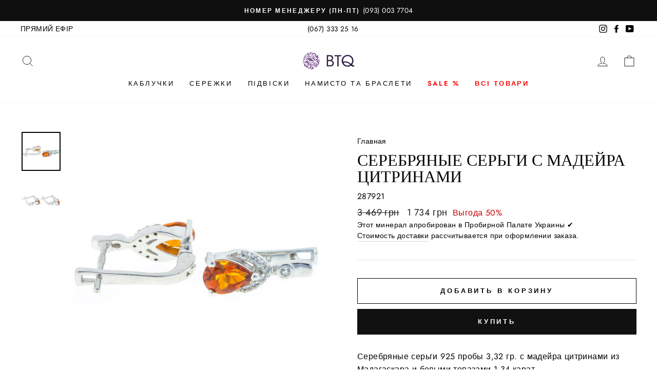

--- FILE ---
content_type: text/html; charset=utf-8
request_url: https://btq.tv/products/287921-serebryanye-sergi-s-madeyra-tsitrinami
body_size: 22503
content:
<!doctype html>
<html class="no-js" lang="ru" dir="ltr">
<head>
  <meta charset="utf-8">
  <meta http-equiv="X-UA-Compatible" content="IE=edge,chrome=1">
  <meta name="viewport" content="width=device-width,initial-scale=1">
  <meta name="theme-color" content="#111111">
  
  <link rel="canonical" href="https://btq.tv/products/287921-serebryanye-sergi-s-madeyra-tsitrinami" /> 
  <link rel="preconnect" href="https://cdn.shopify.com">
  <link rel="preconnect" href="https://fonts.shopifycdn.com">
  <link rel="dns-prefetch" href="https://productreviews.shopifycdn.com">
  <link rel="dns-prefetch" href="https://ajax.googleapis.com">
  <link rel="dns-prefetch" href="https://maps.googleapis.com">
  <link rel="dns-prefetch" href="https://maps.gstatic.com">
 

<title>Серебряные серьги с мадейра цитринами, купить Серебряные серьги с мадейра цитринами в Киеве, Днепре, Одессе, Львове, Харькове</title>




<meta name="description" content="Лучшая цена на Серебряные серьги с мадейра цитринами от магазина BoutiqueTV. Оперативная доставка в любую точку Украины.">




<meta property="og:site_name" content="BoutiqueTV">
<meta property="og:url" content="https://btq.tv/products/287921-serebryanye-sergi-s-madeyra-tsitrinami">
<meta property="og:title" content="Серебряные серьги с мадейра цитринами">
<meta property="og:type" content="product">
<meta property="og:description" content="Серебряные серьги 925 пробы 3,32 гр. с мадейра цитринами из Мадагаскара и белыми топазами 1,34 карат"><meta property="og:price:amount" content="1 734">
  <meta property="og:price:currency" content="UAH"><meta property="og:image" content="http://btq.tv/cdn/shop/products/287921_2_1024x1024.jpg?v=1685063660"><meta property="og:image" content="http://btq.tv/cdn/shop/products/287921_3_1024x1024.jpg?v=1685063660">
<meta property="og:image:secure_url" content="https://btq.tv/cdn/shop/products/287921_2_1024x1024.jpg?v=1685063660"><meta property="og:image:secure_url" content="https://btq.tv/cdn/shop/products/287921_3_1024x1024.jpg?v=1685063660">
<meta name="twitter:site" content="@">
<meta name="twitter:card" content="summary_large_image">
<meta name="twitter:title" content="Серебряные серьги с мадейра цитринами">
<meta name="twitter:description" content="Серебряные серьги 925 пробы 3,32 гр. с мадейра цитринами из Мадагаскара и белыми топазами 1,34 карат"><link rel="shortcut icon" href="//btq.tv/cdn/shop/files/btqtv_circle_logo_f87350a1-4e86-4b60-bd6c-c9ad0948f83b_32x32.png?v=1619841772" type="image/png" /><style data-shopify>@font-face {
  font-family: "Bodoni Moda";
  font-weight: 500;
  font-style: normal;
  font-display: swap;
  src: url("//btq.tv/cdn/fonts/bodoni_moda/bodonimoda_n5.36d0da1db617c453fb46e8089790ab6dc72c2356.woff2") format("woff2"),
       url("//btq.tv/cdn/fonts/bodoni_moda/bodonimoda_n5.40f612bab009769f87511096f185d9228ad3baa3.woff") format("woff");
}

  @font-face {
  font-family: Jost;
  font-weight: 400;
  font-style: normal;
  font-display: swap;
  src: url("//btq.tv/cdn/fonts/jost/jost_n4.d47a1b6347ce4a4c9f437608011273009d91f2b7.woff2") format("woff2"),
       url("//btq.tv/cdn/fonts/jost/jost_n4.791c46290e672b3f85c3d1c651ef2efa3819eadd.woff") format("woff");
}


  @font-face {
  font-family: Jost;
  font-weight: 600;
  font-style: normal;
  font-display: swap;
  src: url("//btq.tv/cdn/fonts/jost/jost_n6.ec1178db7a7515114a2d84e3dd680832b7af8b99.woff2") format("woff2"),
       url("//btq.tv/cdn/fonts/jost/jost_n6.b1178bb6bdd3979fef38e103a3816f6980aeaff9.woff") format("woff");
}

  @font-face {
  font-family: Jost;
  font-weight: 400;
  font-style: italic;
  font-display: swap;
  src: url("//btq.tv/cdn/fonts/jost/jost_i4.b690098389649750ada222b9763d55796c5283a5.woff2") format("woff2"),
       url("//btq.tv/cdn/fonts/jost/jost_i4.fd766415a47e50b9e391ae7ec04e2ae25e7e28b0.woff") format("woff");
}

  @font-face {
  font-family: Jost;
  font-weight: 600;
  font-style: italic;
  font-display: swap;
  src: url("//btq.tv/cdn/fonts/jost/jost_i6.9af7e5f39e3a108c08f24047a4276332d9d7b85e.woff2") format("woff2"),
       url("//btq.tv/cdn/fonts/jost/jost_i6.2bf310262638f998ed206777ce0b9a3b98b6fe92.woff") format("woff");
}

</style><link href="//btq.tv/cdn/shop/t/35/assets/theme.css?v=127370719696205815901710089361" rel="stylesheet" type="text/css" media="all" />
<style data-shopify>:root {
    --typeHeaderPrimary: "Bodoni Moda";
    --typeHeaderFallback: serif;
    --typeHeaderSize: 38px;
    --typeHeaderWeight: 500;
    --typeHeaderLineHeight: 1;
    --typeHeaderSpacing: 0.0em;

    --typeBasePrimary:Jost;
    --typeBaseFallback:sans-serif;
    --typeBaseSize: 16px;
    --typeBaseWeight: 400;
    --typeBaseSpacing: 0.025em;
    --typeBaseLineHeight: 1.6;

    --typeCollectionTitle: 18px;

    --iconWeight: 2px;
    --iconLinecaps: miter;

    
      --buttonRadius: 0px;
    

    --colorGridOverlayOpacity: 0.1;
  }

  .placeholder-content {
    background-image: linear-gradient(100deg, #ffffff 40%, #f7f7f7 63%, #ffffff 79%);
  }</style><script>
    document.documentElement.className = document.documentElement.className.replace('no-js', 'js');

    window.theme = window.theme || {};
    theme.routes = {
      home: "/",
      cart: "/cart.js",
      cartPage: "/cart",
      cartAdd: "/cart/add.js",
      cartChange: "/cart/change.js"
    };
    theme.strings = {
      soldOut: "Распродано",
      unavailable: "Недоступно",
      stockLabel: "В наличии только [count] товаров!",
      willNotShipUntil: "Не будет доставлено до [date]",
      willBeInStockAfter: "Будет в наличии после [date]",
      waitingForStock: "Товар находится в пути",
      savePrice: "Выгода [saved_amount]",
      cartEmpty: "В Вашей корзине товары отсутствуют",
      cartTermsConfirmation: "Вы должны согласиться с условиями, чтобы проверить",
      searchCollections: "Коллекции:",
      searchPages: "Страницы:",
      searchArticles: "Статьи:"
    };
    theme.settings = {
      dynamicVariantsEnable: true,
      dynamicVariantType: "button",
      cartType: "drawer",
      isCustomerTemplate: false,
      moneyFormat: "{{amount_no_decimals_with_space_separator}} грн",
      saveType: "percent",
      recentlyViewedEnabled: false,
      productImageSize: "natural",
      productImageCover: false,
      predictiveSearch: true,
      predictiveSearchType: "product,article,page,collection",
      inventoryThreshold: 10,
      quickView: false,
      themeName: 'Impulse',
      themeVersion: "4.1.1"
    };
  </script>

  <script>window.performance && window.performance.mark && window.performance.mark('shopify.content_for_header.start');</script><meta name="google-site-verification" content="7PK28NdRSPMTrgKzA66eu6SzW8FP2V7VeDtTvWNsDyU">
<meta name="google-site-verification" content="vJ0Z9waU-b-HQ4a_uDRZe0fdwusBu4CXLaSDiXptqZc">
<meta name="facebook-domain-verification" content="6mpvgjb77wxdkq93e4l0jtn5qkpqad">
<meta id="shopify-digital-wallet" name="shopify-digital-wallet" content="/26880639050/digital_wallets/dialog">
<link rel="alternate" type="application/json+oembed" href="https://btq.tv/products/287921-serebryanye-sergi-s-madeyra-tsitrinami.oembed">
<script async="async" src="/checkouts/internal/preloads.js?locale=ru-UA"></script>
<script id="shopify-features" type="application/json">{"accessToken":"9256b54e597cd2cd4620a038df007928","betas":["rich-media-storefront-analytics"],"domain":"btq.tv","predictiveSearch":true,"shopId":26880639050,"locale":"ru"}</script>
<script>var Shopify = Shopify || {};
Shopify.shop = "btqtv.myshopify.com";
Shopify.locale = "ru";
Shopify.currency = {"active":"UAH","rate":"1.0"};
Shopify.country = "UA";
Shopify.theme = {"name":"btq.tv Live - 01.05.2021","id":122196066467,"schema_name":"Impulse","schema_version":"4.1.1","theme_store_id":857,"role":"main"};
Shopify.theme.handle = "null";
Shopify.theme.style = {"id":null,"handle":null};
Shopify.cdnHost = "btq.tv/cdn";
Shopify.routes = Shopify.routes || {};
Shopify.routes.root = "/";</script>
<script type="module">!function(o){(o.Shopify=o.Shopify||{}).modules=!0}(window);</script>
<script>!function(o){function n(){var o=[];function n(){o.push(Array.prototype.slice.apply(arguments))}return n.q=o,n}var t=o.Shopify=o.Shopify||{};t.loadFeatures=n(),t.autoloadFeatures=n()}(window);</script>
<script id="shop-js-analytics" type="application/json">{"pageType":"product"}</script>
<script defer="defer" async type="module" src="//btq.tv/cdn/shopifycloud/shop-js/modules/v2/client.init-shop-cart-sync_bMa4EAn1.ru.esm.js"></script>
<script defer="defer" async type="module" src="//btq.tv/cdn/shopifycloud/shop-js/modules/v2/chunk.common_4RF3jtGH.esm.js"></script>
<script defer="defer" async type="module" src="//btq.tv/cdn/shopifycloud/shop-js/modules/v2/chunk.modal_CZ8DnfZh.esm.js"></script>
<script type="module">
  await import("//btq.tv/cdn/shopifycloud/shop-js/modules/v2/client.init-shop-cart-sync_bMa4EAn1.ru.esm.js");
await import("//btq.tv/cdn/shopifycloud/shop-js/modules/v2/chunk.common_4RF3jtGH.esm.js");
await import("//btq.tv/cdn/shopifycloud/shop-js/modules/v2/chunk.modal_CZ8DnfZh.esm.js");

  window.Shopify.SignInWithShop?.initShopCartSync?.({"fedCMEnabled":true,"windoidEnabled":true});

</script>
<script>(function() {
  var isLoaded = false;
  function asyncLoad() {
    if (isLoaded) return;
    isLoaded = true;
    var urls = ["https:\/\/loox.io\/widget\/NyW3B59kDc\/loox.1619438380034.js?shop=btqtv.myshopify.com"];
    for (var i = 0; i < urls.length; i++) {
      var s = document.createElement('script');
      s.type = 'text/javascript';
      s.async = true;
      s.src = urls[i];
      var x = document.getElementsByTagName('script')[0];
      x.parentNode.insertBefore(s, x);
    }
  };
  if(window.attachEvent) {
    window.attachEvent('onload', asyncLoad);
  } else {
    window.addEventListener('load', asyncLoad, false);
  }
})();</script>
<script id="__st">var __st={"a":26880639050,"offset":-18000,"reqid":"9d071752-4659-440f-9717-6f7f24f34f08-1769121663","pageurl":"btq.tv\/products\/287921-serebryanye-sergi-s-madeyra-tsitrinami","u":"86b07468da2f","p":"product","rtyp":"product","rid":5374042800291};</script>
<script>window.ShopifyPaypalV4VisibilityTracking = true;</script>
<script id="captcha-bootstrap">!function(){'use strict';const t='contact',e='account',n='new_comment',o=[[t,t],['blogs',n],['comments',n],[t,'customer']],c=[[e,'customer_login'],[e,'guest_login'],[e,'recover_customer_password'],[e,'create_customer']],r=t=>t.map((([t,e])=>`form[action*='/${t}']:not([data-nocaptcha='true']) input[name='form_type'][value='${e}']`)).join(','),a=t=>()=>t?[...document.querySelectorAll(t)].map((t=>t.form)):[];function s(){const t=[...o],e=r(t);return a(e)}const i='password',u='form_key',d=['recaptcha-v3-token','g-recaptcha-response','h-captcha-response',i],f=()=>{try{return window.sessionStorage}catch{return}},m='__shopify_v',_=t=>t.elements[u];function p(t,e,n=!1){try{const o=window.sessionStorage,c=JSON.parse(o.getItem(e)),{data:r}=function(t){const{data:e,action:n}=t;return t[m]||n?{data:e,action:n}:{data:t,action:n}}(c);for(const[e,n]of Object.entries(r))t.elements[e]&&(t.elements[e].value=n);n&&o.removeItem(e)}catch(o){console.error('form repopulation failed',{error:o})}}const l='form_type',E='cptcha';function T(t){t.dataset[E]=!0}const w=window,h=w.document,L='Shopify',v='ce_forms',y='captcha';let A=!1;((t,e)=>{const n=(g='f06e6c50-85a8-45c8-87d0-21a2b65856fe',I='https://cdn.shopify.com/shopifycloud/storefront-forms-hcaptcha/ce_storefront_forms_captcha_hcaptcha.v1.5.2.iife.js',D={infoText:'Защищено с помощью hCaptcha',privacyText:'Конфиденциальность',termsText:'Условия'},(t,e,n)=>{const o=w[L][v],c=o.bindForm;if(c)return c(t,g,e,D).then(n);var r;o.q.push([[t,g,e,D],n]),r=I,A||(h.body.append(Object.assign(h.createElement('script'),{id:'captcha-provider',async:!0,src:r})),A=!0)});var g,I,D;w[L]=w[L]||{},w[L][v]=w[L][v]||{},w[L][v].q=[],w[L][y]=w[L][y]||{},w[L][y].protect=function(t,e){n(t,void 0,e),T(t)},Object.freeze(w[L][y]),function(t,e,n,w,h,L){const[v,y,A,g]=function(t,e,n){const i=e?o:[],u=t?c:[],d=[...i,...u],f=r(d),m=r(i),_=r(d.filter((([t,e])=>n.includes(e))));return[a(f),a(m),a(_),s()]}(w,h,L),I=t=>{const e=t.target;return e instanceof HTMLFormElement?e:e&&e.form},D=t=>v().includes(t);t.addEventListener('submit',(t=>{const e=I(t);if(!e)return;const n=D(e)&&!e.dataset.hcaptchaBound&&!e.dataset.recaptchaBound,o=_(e),c=g().includes(e)&&(!o||!o.value);(n||c)&&t.preventDefault(),c&&!n&&(function(t){try{if(!f())return;!function(t){const e=f();if(!e)return;const n=_(t);if(!n)return;const o=n.value;o&&e.removeItem(o)}(t);const e=Array.from(Array(32),(()=>Math.random().toString(36)[2])).join('');!function(t,e){_(t)||t.append(Object.assign(document.createElement('input'),{type:'hidden',name:u})),t.elements[u].value=e}(t,e),function(t,e){const n=f();if(!n)return;const o=[...t.querySelectorAll(`input[type='${i}']`)].map((({name:t})=>t)),c=[...d,...o],r={};for(const[a,s]of new FormData(t).entries())c.includes(a)||(r[a]=s);n.setItem(e,JSON.stringify({[m]:1,action:t.action,data:r}))}(t,e)}catch(e){console.error('failed to persist form',e)}}(e),e.submit())}));const S=(t,e)=>{t&&!t.dataset[E]&&(n(t,e.some((e=>e===t))),T(t))};for(const o of['focusin','change'])t.addEventListener(o,(t=>{const e=I(t);D(e)&&S(e,y())}));const B=e.get('form_key'),M=e.get(l),P=B&&M;t.addEventListener('DOMContentLoaded',(()=>{const t=y();if(P)for(const e of t)e.elements[l].value===M&&p(e,B);[...new Set([...A(),...v().filter((t=>'true'===t.dataset.shopifyCaptcha))])].forEach((e=>S(e,t)))}))}(h,new URLSearchParams(w.location.search),n,t,e,['guest_login'])})(!0,!1)}();</script>
<script integrity="sha256-4kQ18oKyAcykRKYeNunJcIwy7WH5gtpwJnB7kiuLZ1E=" data-source-attribution="shopify.loadfeatures" defer="defer" src="//btq.tv/cdn/shopifycloud/storefront/assets/storefront/load_feature-a0a9edcb.js" crossorigin="anonymous"></script>
<script data-source-attribution="shopify.dynamic_checkout.dynamic.init">var Shopify=Shopify||{};Shopify.PaymentButton=Shopify.PaymentButton||{isStorefrontPortableWallets:!0,init:function(){window.Shopify.PaymentButton.init=function(){};var t=document.createElement("script");t.src="https://btq.tv/cdn/shopifycloud/portable-wallets/latest/portable-wallets.ru.js",t.type="module",document.head.appendChild(t)}};
</script>
<script data-source-attribution="shopify.dynamic_checkout.buyer_consent">
  function portableWalletsHideBuyerConsent(e){var t=document.getElementById("shopify-buyer-consent"),n=document.getElementById("shopify-subscription-policy-button");t&&n&&(t.classList.add("hidden"),t.setAttribute("aria-hidden","true"),n.removeEventListener("click",e))}function portableWalletsShowBuyerConsent(e){var t=document.getElementById("shopify-buyer-consent"),n=document.getElementById("shopify-subscription-policy-button");t&&n&&(t.classList.remove("hidden"),t.removeAttribute("aria-hidden"),n.addEventListener("click",e))}window.Shopify?.PaymentButton&&(window.Shopify.PaymentButton.hideBuyerConsent=portableWalletsHideBuyerConsent,window.Shopify.PaymentButton.showBuyerConsent=portableWalletsShowBuyerConsent);
</script>
<script>
  function portableWalletsCleanup(e){e&&e.src&&console.error("Failed to load portable wallets script "+e.src);var t=document.querySelectorAll("shopify-accelerated-checkout .shopify-payment-button__skeleton, shopify-accelerated-checkout-cart .wallet-cart-button__skeleton"),e=document.getElementById("shopify-buyer-consent");for(let e=0;e<t.length;e++)t[e].remove();e&&e.remove()}function portableWalletsNotLoadedAsModule(e){e instanceof ErrorEvent&&"string"==typeof e.message&&e.message.includes("import.meta")&&"string"==typeof e.filename&&e.filename.includes("portable-wallets")&&(window.removeEventListener("error",portableWalletsNotLoadedAsModule),window.Shopify.PaymentButton.failedToLoad=e,"loading"===document.readyState?document.addEventListener("DOMContentLoaded",window.Shopify.PaymentButton.init):window.Shopify.PaymentButton.init())}window.addEventListener("error",portableWalletsNotLoadedAsModule);
</script>

<script type="module" src="https://btq.tv/cdn/shopifycloud/portable-wallets/latest/portable-wallets.ru.js" onError="portableWalletsCleanup(this)" crossorigin="anonymous"></script>
<script nomodule>
  document.addEventListener("DOMContentLoaded", portableWalletsCleanup);
</script>

<link id="shopify-accelerated-checkout-styles" rel="stylesheet" media="screen" href="https://btq.tv/cdn/shopifycloud/portable-wallets/latest/accelerated-checkout-backwards-compat.css" crossorigin="anonymous">
<style id="shopify-accelerated-checkout-cart">
        #shopify-buyer-consent {
  margin-top: 1em;
  display: inline-block;
  width: 100%;
}

#shopify-buyer-consent.hidden {
  display: none;
}

#shopify-subscription-policy-button {
  background: none;
  border: none;
  padding: 0;
  text-decoration: underline;
  font-size: inherit;
  cursor: pointer;
}

#shopify-subscription-policy-button::before {
  box-shadow: none;
}

      </style>

<script>window.performance && window.performance.mark && window.performance.mark('shopify.content_for_header.end');</script>

  <script src="//btq.tv/cdn/shop/t/35/assets/vendor-scripts-v9.js" defer="defer"></script><script src="//btq.tv/cdn/shop/t/35/assets/theme.min.js?v=82601135991613020911619372359" defer="defer"></script><div id="shopify-section-filter-menu-settings" class="shopify-section"><style type="text/css">
/*  Filter Menu Color and Image Section CSS */</style>
<link href="//btq.tv/cdn/shop/t/35/assets/filter-menu.scss.css?v=75204511713739095041710089361" rel="stylesheet" type="text/css" media="all" />
<script src="//btq.tv/cdn/shop/t/35/assets/filter-menu.js?v=125519208554403998121619372377" type="text/javascript"></script>





</div>

	<script>var loox_global_hash = '1746536308859';</script><style>.loox-reviews-default { max-width: 1200px; margin: 0 auto; }.loox-rating .loox-icon { color:#7f5391; }
:root { --lxs-rating-icon-color: #7f5391; }</style>
<!-- BEGIN app block: shopify://apps/frequently-bought/blocks/app-embed-block/b1a8cbea-c844-4842-9529-7c62dbab1b1f --><script>
    window.codeblackbelt = window.codeblackbelt || {};
    window.codeblackbelt.shop = window.codeblackbelt.shop || 'btqtv.myshopify.com';
    
        window.codeblackbelt.productId = 5374042800291;</script><script src="//cdn.codeblackbelt.com/widgets/frequently-bought-together/main.min.js?version=2026012217-0500" async></script>
 <!-- END app block --><link href="https://monorail-edge.shopifysvc.com" rel="dns-prefetch">
<script>(function(){if ("sendBeacon" in navigator && "performance" in window) {try {var session_token_from_headers = performance.getEntriesByType('navigation')[0].serverTiming.find(x => x.name == '_s').description;} catch {var session_token_from_headers = undefined;}var session_cookie_matches = document.cookie.match(/_shopify_s=([^;]*)/);var session_token_from_cookie = session_cookie_matches && session_cookie_matches.length === 2 ? session_cookie_matches[1] : "";var session_token = session_token_from_headers || session_token_from_cookie || "";function handle_abandonment_event(e) {var entries = performance.getEntries().filter(function(entry) {return /monorail-edge.shopifysvc.com/.test(entry.name);});if (!window.abandonment_tracked && entries.length === 0) {window.abandonment_tracked = true;var currentMs = Date.now();var navigation_start = performance.timing.navigationStart;var payload = {shop_id: 26880639050,url: window.location.href,navigation_start,duration: currentMs - navigation_start,session_token,page_type: "product"};window.navigator.sendBeacon("https://monorail-edge.shopifysvc.com/v1/produce", JSON.stringify({schema_id: "online_store_buyer_site_abandonment/1.1",payload: payload,metadata: {event_created_at_ms: currentMs,event_sent_at_ms: currentMs}}));}}window.addEventListener('pagehide', handle_abandonment_event);}}());</script>
<script id="web-pixels-manager-setup">(function e(e,d,r,n,o){if(void 0===o&&(o={}),!Boolean(null===(a=null===(i=window.Shopify)||void 0===i?void 0:i.analytics)||void 0===a?void 0:a.replayQueue)){var i,a;window.Shopify=window.Shopify||{};var t=window.Shopify;t.analytics=t.analytics||{};var s=t.analytics;s.replayQueue=[],s.publish=function(e,d,r){return s.replayQueue.push([e,d,r]),!0};try{self.performance.mark("wpm:start")}catch(e){}var l=function(){var e={modern:/Edge?\/(1{2}[4-9]|1[2-9]\d|[2-9]\d{2}|\d{4,})\.\d+(\.\d+|)|Firefox\/(1{2}[4-9]|1[2-9]\d|[2-9]\d{2}|\d{4,})\.\d+(\.\d+|)|Chrom(ium|e)\/(9{2}|\d{3,})\.\d+(\.\d+|)|(Maci|X1{2}).+ Version\/(15\.\d+|(1[6-9]|[2-9]\d|\d{3,})\.\d+)([,.]\d+|)( \(\w+\)|)( Mobile\/\w+|) Safari\/|Chrome.+OPR\/(9{2}|\d{3,})\.\d+\.\d+|(CPU[ +]OS|iPhone[ +]OS|CPU[ +]iPhone|CPU IPhone OS|CPU iPad OS)[ +]+(15[._]\d+|(1[6-9]|[2-9]\d|\d{3,})[._]\d+)([._]\d+|)|Android:?[ /-](13[3-9]|1[4-9]\d|[2-9]\d{2}|\d{4,})(\.\d+|)(\.\d+|)|Android.+Firefox\/(13[5-9]|1[4-9]\d|[2-9]\d{2}|\d{4,})\.\d+(\.\d+|)|Android.+Chrom(ium|e)\/(13[3-9]|1[4-9]\d|[2-9]\d{2}|\d{4,})\.\d+(\.\d+|)|SamsungBrowser\/([2-9]\d|\d{3,})\.\d+/,legacy:/Edge?\/(1[6-9]|[2-9]\d|\d{3,})\.\d+(\.\d+|)|Firefox\/(5[4-9]|[6-9]\d|\d{3,})\.\d+(\.\d+|)|Chrom(ium|e)\/(5[1-9]|[6-9]\d|\d{3,})\.\d+(\.\d+|)([\d.]+$|.*Safari\/(?![\d.]+ Edge\/[\d.]+$))|(Maci|X1{2}).+ Version\/(10\.\d+|(1[1-9]|[2-9]\d|\d{3,})\.\d+)([,.]\d+|)( \(\w+\)|)( Mobile\/\w+|) Safari\/|Chrome.+OPR\/(3[89]|[4-9]\d|\d{3,})\.\d+\.\d+|(CPU[ +]OS|iPhone[ +]OS|CPU[ +]iPhone|CPU IPhone OS|CPU iPad OS)[ +]+(10[._]\d+|(1[1-9]|[2-9]\d|\d{3,})[._]\d+)([._]\d+|)|Android:?[ /-](13[3-9]|1[4-9]\d|[2-9]\d{2}|\d{4,})(\.\d+|)(\.\d+|)|Mobile Safari.+OPR\/([89]\d|\d{3,})\.\d+\.\d+|Android.+Firefox\/(13[5-9]|1[4-9]\d|[2-9]\d{2}|\d{4,})\.\d+(\.\d+|)|Android.+Chrom(ium|e)\/(13[3-9]|1[4-9]\d|[2-9]\d{2}|\d{4,})\.\d+(\.\d+|)|Android.+(UC? ?Browser|UCWEB|U3)[ /]?(15\.([5-9]|\d{2,})|(1[6-9]|[2-9]\d|\d{3,})\.\d+)\.\d+|SamsungBrowser\/(5\.\d+|([6-9]|\d{2,})\.\d+)|Android.+MQ{2}Browser\/(14(\.(9|\d{2,})|)|(1[5-9]|[2-9]\d|\d{3,})(\.\d+|))(\.\d+|)|K[Aa][Ii]OS\/(3\.\d+|([4-9]|\d{2,})\.\d+)(\.\d+|)/},d=e.modern,r=e.legacy,n=navigator.userAgent;return n.match(d)?"modern":n.match(r)?"legacy":"unknown"}(),u="modern"===l?"modern":"legacy",c=(null!=n?n:{modern:"",legacy:""})[u],f=function(e){return[e.baseUrl,"/wpm","/b",e.hashVersion,"modern"===e.buildTarget?"m":"l",".js"].join("")}({baseUrl:d,hashVersion:r,buildTarget:u}),m=function(e){var d=e.version,r=e.bundleTarget,n=e.surface,o=e.pageUrl,i=e.monorailEndpoint;return{emit:function(e){var a=e.status,t=e.errorMsg,s=(new Date).getTime(),l=JSON.stringify({metadata:{event_sent_at_ms:s},events:[{schema_id:"web_pixels_manager_load/3.1",payload:{version:d,bundle_target:r,page_url:o,status:a,surface:n,error_msg:t},metadata:{event_created_at_ms:s}}]});if(!i)return console&&console.warn&&console.warn("[Web Pixels Manager] No Monorail endpoint provided, skipping logging."),!1;try{return self.navigator.sendBeacon.bind(self.navigator)(i,l)}catch(e){}var u=new XMLHttpRequest;try{return u.open("POST",i,!0),u.setRequestHeader("Content-Type","text/plain"),u.send(l),!0}catch(e){return console&&console.warn&&console.warn("[Web Pixels Manager] Got an unhandled error while logging to Monorail."),!1}}}}({version:r,bundleTarget:l,surface:e.surface,pageUrl:self.location.href,monorailEndpoint:e.monorailEndpoint});try{o.browserTarget=l,function(e){var d=e.src,r=e.async,n=void 0===r||r,o=e.onload,i=e.onerror,a=e.sri,t=e.scriptDataAttributes,s=void 0===t?{}:t,l=document.createElement("script"),u=document.querySelector("head"),c=document.querySelector("body");if(l.async=n,l.src=d,a&&(l.integrity=a,l.crossOrigin="anonymous"),s)for(var f in s)if(Object.prototype.hasOwnProperty.call(s,f))try{l.dataset[f]=s[f]}catch(e){}if(o&&l.addEventListener("load",o),i&&l.addEventListener("error",i),u)u.appendChild(l);else{if(!c)throw new Error("Did not find a head or body element to append the script");c.appendChild(l)}}({src:f,async:!0,onload:function(){if(!function(){var e,d;return Boolean(null===(d=null===(e=window.Shopify)||void 0===e?void 0:e.analytics)||void 0===d?void 0:d.initialized)}()){var d=window.webPixelsManager.init(e)||void 0;if(d){var r=window.Shopify.analytics;r.replayQueue.forEach((function(e){var r=e[0],n=e[1],o=e[2];d.publishCustomEvent(r,n,o)})),r.replayQueue=[],r.publish=d.publishCustomEvent,r.visitor=d.visitor,r.initialized=!0}}},onerror:function(){return m.emit({status:"failed",errorMsg:"".concat(f," has failed to load")})},sri:function(e){var d=/^sha384-[A-Za-z0-9+/=]+$/;return"string"==typeof e&&d.test(e)}(c)?c:"",scriptDataAttributes:o}),m.emit({status:"loading"})}catch(e){m.emit({status:"failed",errorMsg:(null==e?void 0:e.message)||"Unknown error"})}}})({shopId: 26880639050,storefrontBaseUrl: "https://btq.tv",extensionsBaseUrl: "https://extensions.shopifycdn.com/cdn/shopifycloud/web-pixels-manager",monorailEndpoint: "https://monorail-edge.shopifysvc.com/unstable/produce_batch",surface: "storefront-renderer",enabledBetaFlags: ["2dca8a86"],webPixelsConfigList: [{"id":"506691811","configuration":"{\"config\":\"{\\\"pixel_id\\\":\\\"AW-0\\\",\\\"target_country\\\":\\\"UA\\\",\\\"gtag_events\\\":[{\\\"type\\\":\\\"page_view\\\",\\\"action_label\\\":\\\"AW-929711232\\\/4Ci5CMfO4dIBEICJqbsD\\\"},{\\\"type\\\":\\\"purchase\\\",\\\"action_label\\\":\\\"AW-929711232\\\/9s5ZCMrO4dIBEICJqbsD\\\"},{\\\"type\\\":\\\"view_item\\\",\\\"action_label\\\":\\\"AW-929711232\\\/0Mr3CM3O4dIBEICJqbsD\\\"},{\\\"type\\\":\\\"add_to_cart\\\",\\\"action_label\\\":\\\"AW-929711232\\\/0XmWCNDO4dIBEICJqbsD\\\"},{\\\"type\\\":\\\"begin_checkout\\\",\\\"action_label\\\":\\\"AW-929711232\\\/f-IvCNPO4dIBEICJqbsD\\\"},{\\\"type\\\":\\\"search\\\",\\\"action_label\\\":\\\"AW-929711232\\\/gHh3CNbO4dIBEICJqbsD\\\"},{\\\"type\\\":\\\"add_payment_info\\\",\\\"action_label\\\":\\\"AW-929711232\\\/EhE5CNnO4dIBEICJqbsD\\\"}],\\\"enable_monitoring_mode\\\":false}\"}","eventPayloadVersion":"v1","runtimeContext":"OPEN","scriptVersion":"b2a88bafab3e21179ed38636efcd8a93","type":"APP","apiClientId":1780363,"privacyPurposes":[],"dataSharingAdjustments":{"protectedCustomerApprovalScopes":["read_customer_address","read_customer_email","read_customer_name","read_customer_personal_data","read_customer_phone"]}},{"id":"190546147","configuration":"{\"pixel_id\":\"563272280999024\",\"pixel_type\":\"facebook_pixel\",\"metaapp_system_user_token\":\"-\"}","eventPayloadVersion":"v1","runtimeContext":"OPEN","scriptVersion":"ca16bc87fe92b6042fbaa3acc2fbdaa6","type":"APP","apiClientId":2329312,"privacyPurposes":["ANALYTICS","MARKETING","SALE_OF_DATA"],"dataSharingAdjustments":{"protectedCustomerApprovalScopes":["read_customer_address","read_customer_email","read_customer_name","read_customer_personal_data","read_customer_phone"]}},{"id":"64618723","eventPayloadVersion":"v1","runtimeContext":"LAX","scriptVersion":"1","type":"CUSTOM","privacyPurposes":["ANALYTICS"],"name":"Google Analytics tag (migrated)"},{"id":"shopify-app-pixel","configuration":"{}","eventPayloadVersion":"v1","runtimeContext":"STRICT","scriptVersion":"0450","apiClientId":"shopify-pixel","type":"APP","privacyPurposes":["ANALYTICS","MARKETING"]},{"id":"shopify-custom-pixel","eventPayloadVersion":"v1","runtimeContext":"LAX","scriptVersion":"0450","apiClientId":"shopify-pixel","type":"CUSTOM","privacyPurposes":["ANALYTICS","MARKETING"]}],isMerchantRequest: false,initData: {"shop":{"name":"BoutiqueTV","paymentSettings":{"currencyCode":"UAH"},"myshopifyDomain":"btqtv.myshopify.com","countryCode":"UA","storefrontUrl":"https:\/\/btq.tv"},"customer":null,"cart":null,"checkout":null,"productVariants":[{"price":{"amount":1734.0,"currencyCode":"UAH"},"product":{"title":"Серебряные серьги с мадейра цитринами","vendor":"BoutiqueTV","id":"5374042800291","untranslatedTitle":"Серебряные серьги с мадейра цитринами","url":"\/products\/287921-serebryanye-sergi-s-madeyra-tsitrinami","type":"Серьги"},"id":"34979613212835","image":{"src":"\/\/btq.tv\/cdn\/shop\/products\/287921_2.jpg?v=1685063660"},"sku":"287921","title":"Default Title","untranslatedTitle":"Default Title"}],"purchasingCompany":null},},"https://btq.tv/cdn","fcfee988w5aeb613cpc8e4bc33m6693e112",{"modern":"","legacy":""},{"shopId":"26880639050","storefrontBaseUrl":"https:\/\/btq.tv","extensionBaseUrl":"https:\/\/extensions.shopifycdn.com\/cdn\/shopifycloud\/web-pixels-manager","surface":"storefront-renderer","enabledBetaFlags":"[\"2dca8a86\"]","isMerchantRequest":"false","hashVersion":"fcfee988w5aeb613cpc8e4bc33m6693e112","publish":"custom","events":"[[\"page_viewed\",{}],[\"product_viewed\",{\"productVariant\":{\"price\":{\"amount\":1734.0,\"currencyCode\":\"UAH\"},\"product\":{\"title\":\"Серебряные серьги с мадейра цитринами\",\"vendor\":\"BoutiqueTV\",\"id\":\"5374042800291\",\"untranslatedTitle\":\"Серебряные серьги с мадейра цитринами\",\"url\":\"\/products\/287921-serebryanye-sergi-s-madeyra-tsitrinami\",\"type\":\"Серьги\"},\"id\":\"34979613212835\",\"image\":{\"src\":\"\/\/btq.tv\/cdn\/shop\/products\/287921_2.jpg?v=1685063660\"},\"sku\":\"287921\",\"title\":\"Default Title\",\"untranslatedTitle\":\"Default Title\"}}]]"});</script><script>
  window.ShopifyAnalytics = window.ShopifyAnalytics || {};
  window.ShopifyAnalytics.meta = window.ShopifyAnalytics.meta || {};
  window.ShopifyAnalytics.meta.currency = 'UAH';
  var meta = {"product":{"id":5374042800291,"gid":"gid:\/\/shopify\/Product\/5374042800291","vendor":"BoutiqueTV","type":"Серьги","handle":"287921-serebryanye-sergi-s-madeyra-tsitrinami","variants":[{"id":34979613212835,"price":173400,"name":"Серебряные серьги с мадейра цитринами","public_title":null,"sku":"287921"}],"remote":false},"page":{"pageType":"product","resourceType":"product","resourceId":5374042800291,"requestId":"9d071752-4659-440f-9717-6f7f24f34f08-1769121663"}};
  for (var attr in meta) {
    window.ShopifyAnalytics.meta[attr] = meta[attr];
  }
</script>
<script class="analytics">
  (function () {
    var customDocumentWrite = function(content) {
      var jquery = null;

      if (window.jQuery) {
        jquery = window.jQuery;
      } else if (window.Checkout && window.Checkout.$) {
        jquery = window.Checkout.$;
      }

      if (jquery) {
        jquery('body').append(content);
      }
    };

    var hasLoggedConversion = function(token) {
      if (token) {
        return document.cookie.indexOf('loggedConversion=' + token) !== -1;
      }
      return false;
    }

    var setCookieIfConversion = function(token) {
      if (token) {
        var twoMonthsFromNow = new Date(Date.now());
        twoMonthsFromNow.setMonth(twoMonthsFromNow.getMonth() + 2);

        document.cookie = 'loggedConversion=' + token + '; expires=' + twoMonthsFromNow;
      }
    }

    var trekkie = window.ShopifyAnalytics.lib = window.trekkie = window.trekkie || [];
    if (trekkie.integrations) {
      return;
    }
    trekkie.methods = [
      'identify',
      'page',
      'ready',
      'track',
      'trackForm',
      'trackLink'
    ];
    trekkie.factory = function(method) {
      return function() {
        var args = Array.prototype.slice.call(arguments);
        args.unshift(method);
        trekkie.push(args);
        return trekkie;
      };
    };
    for (var i = 0; i < trekkie.methods.length; i++) {
      var key = trekkie.methods[i];
      trekkie[key] = trekkie.factory(key);
    }
    trekkie.load = function(config) {
      trekkie.config = config || {};
      trekkie.config.initialDocumentCookie = document.cookie;
      var first = document.getElementsByTagName('script')[0];
      var script = document.createElement('script');
      script.type = 'text/javascript';
      script.onerror = function(e) {
        var scriptFallback = document.createElement('script');
        scriptFallback.type = 'text/javascript';
        scriptFallback.onerror = function(error) {
                var Monorail = {
      produce: function produce(monorailDomain, schemaId, payload) {
        var currentMs = new Date().getTime();
        var event = {
          schema_id: schemaId,
          payload: payload,
          metadata: {
            event_created_at_ms: currentMs,
            event_sent_at_ms: currentMs
          }
        };
        return Monorail.sendRequest("https://" + monorailDomain + "/v1/produce", JSON.stringify(event));
      },
      sendRequest: function sendRequest(endpointUrl, payload) {
        // Try the sendBeacon API
        if (window && window.navigator && typeof window.navigator.sendBeacon === 'function' && typeof window.Blob === 'function' && !Monorail.isIos12()) {
          var blobData = new window.Blob([payload], {
            type: 'text/plain'
          });

          if (window.navigator.sendBeacon(endpointUrl, blobData)) {
            return true;
          } // sendBeacon was not successful

        } // XHR beacon

        var xhr = new XMLHttpRequest();

        try {
          xhr.open('POST', endpointUrl);
          xhr.setRequestHeader('Content-Type', 'text/plain');
          xhr.send(payload);
        } catch (e) {
          console.log(e);
        }

        return false;
      },
      isIos12: function isIos12() {
        return window.navigator.userAgent.lastIndexOf('iPhone; CPU iPhone OS 12_') !== -1 || window.navigator.userAgent.lastIndexOf('iPad; CPU OS 12_') !== -1;
      }
    };
    Monorail.produce('monorail-edge.shopifysvc.com',
      'trekkie_storefront_load_errors/1.1',
      {shop_id: 26880639050,
      theme_id: 122196066467,
      app_name: "storefront",
      context_url: window.location.href,
      source_url: "//btq.tv/cdn/s/trekkie.storefront.8d95595f799fbf7e1d32231b9a28fd43b70c67d3.min.js"});

        };
        scriptFallback.async = true;
        scriptFallback.src = '//btq.tv/cdn/s/trekkie.storefront.8d95595f799fbf7e1d32231b9a28fd43b70c67d3.min.js';
        first.parentNode.insertBefore(scriptFallback, first);
      };
      script.async = true;
      script.src = '//btq.tv/cdn/s/trekkie.storefront.8d95595f799fbf7e1d32231b9a28fd43b70c67d3.min.js';
      first.parentNode.insertBefore(script, first);
    };
    trekkie.load(
      {"Trekkie":{"appName":"storefront","development":false,"defaultAttributes":{"shopId":26880639050,"isMerchantRequest":null,"themeId":122196066467,"themeCityHash":"3706219804711121780","contentLanguage":"ru","currency":"UAH","eventMetadataId":"ccd395a3-bbb0-4983-aeec-38c2b8104802"},"isServerSideCookieWritingEnabled":true,"monorailRegion":"shop_domain","enabledBetaFlags":["65f19447"]},"Session Attribution":{},"S2S":{"facebookCapiEnabled":true,"source":"trekkie-storefront-renderer","apiClientId":580111}}
    );

    var loaded = false;
    trekkie.ready(function() {
      if (loaded) return;
      loaded = true;

      window.ShopifyAnalytics.lib = window.trekkie;

      var originalDocumentWrite = document.write;
      document.write = customDocumentWrite;
      try { window.ShopifyAnalytics.merchantGoogleAnalytics.call(this); } catch(error) {};
      document.write = originalDocumentWrite;

      window.ShopifyAnalytics.lib.page(null,{"pageType":"product","resourceType":"product","resourceId":5374042800291,"requestId":"9d071752-4659-440f-9717-6f7f24f34f08-1769121663","shopifyEmitted":true});

      var match = window.location.pathname.match(/checkouts\/(.+)\/(thank_you|post_purchase)/)
      var token = match? match[1]: undefined;
      if (!hasLoggedConversion(token)) {
        setCookieIfConversion(token);
        window.ShopifyAnalytics.lib.track("Viewed Product",{"currency":"UAH","variantId":34979613212835,"productId":5374042800291,"productGid":"gid:\/\/shopify\/Product\/5374042800291","name":"Серебряные серьги с мадейра цитринами","price":"1734.00","sku":"287921","brand":"BoutiqueTV","variant":null,"category":"Серьги","nonInteraction":true,"remote":false},undefined,undefined,{"shopifyEmitted":true});
      window.ShopifyAnalytics.lib.track("monorail:\/\/trekkie_storefront_viewed_product\/1.1",{"currency":"UAH","variantId":34979613212835,"productId":5374042800291,"productGid":"gid:\/\/shopify\/Product\/5374042800291","name":"Серебряные серьги с мадейра цитринами","price":"1734.00","sku":"287921","brand":"BoutiqueTV","variant":null,"category":"Серьги","nonInteraction":true,"remote":false,"referer":"https:\/\/btq.tv\/products\/287921-serebryanye-sergi-s-madeyra-tsitrinami"});
      }
    });


        var eventsListenerScript = document.createElement('script');
        eventsListenerScript.async = true;
        eventsListenerScript.src = "//btq.tv/cdn/shopifycloud/storefront/assets/shop_events_listener-3da45d37.js";
        document.getElementsByTagName('head')[0].appendChild(eventsListenerScript);

})();</script>
  <script>
  if (!window.ga || (window.ga && typeof window.ga !== 'function')) {
    window.ga = function ga() {
      (window.ga.q = window.ga.q || []).push(arguments);
      if (window.Shopify && window.Shopify.analytics && typeof window.Shopify.analytics.publish === 'function') {
        window.Shopify.analytics.publish("ga_stub_called", {}, {sendTo: "google_osp_migration"});
      }
      console.error("Shopify's Google Analytics stub called with:", Array.from(arguments), "\nSee https://help.shopify.com/manual/promoting-marketing/pixels/pixel-migration#google for more information.");
    };
    if (window.Shopify && window.Shopify.analytics && typeof window.Shopify.analytics.publish === 'function') {
      window.Shopify.analytics.publish("ga_stub_initialized", {}, {sendTo: "google_osp_migration"});
    }
  }
</script>
<script
  defer
  src="https://btq.tv/cdn/shopifycloud/perf-kit/shopify-perf-kit-3.0.4.min.js"
  data-application="storefront-renderer"
  data-shop-id="26880639050"
  data-render-region="gcp-us-central1"
  data-page-type="product"
  data-theme-instance-id="122196066467"
  data-theme-name="Impulse"
  data-theme-version="4.1.1"
  data-monorail-region="shop_domain"
  data-resource-timing-sampling-rate="10"
  data-shs="true"
  data-shs-beacon="true"
  data-shs-export-with-fetch="true"
  data-shs-logs-sample-rate="1"
  data-shs-beacon-endpoint="https://btq.tv/api/collect"
></script>
</head>

<body class="template-product" data-center-text="true" data-button_style="square" data-type_header_capitalize="true" data-type_headers_align_text="true" data-type_product_capitalize="true" data-swatch_style="round" >

  <a class="in-page-link visually-hidden skip-link" href="#MainContent">Перейти к содержанию</a>

  <div id="PageContainer" class="page-container">
    <div class="transition-body"><div id="shopify-section-header" class="shopify-section">

<div id="NavDrawer" class="drawer drawer--left">
  <div class="drawer__contents">
    <div class="drawer__fixed-header">
      <div class="drawer__header appear-animation appear-delay-1">
        <div class="h2 drawer__title"></div>
        <div class="drawer__close">
          <button type="button" class="drawer__close-button js-drawer-close">
            <svg aria-hidden="true" focusable="false" role="presentation" class="icon icon-close" viewBox="0 0 64 64"><path d="M19 17.61l27.12 27.13m0-27.12L19 44.74"/></svg>
            <span class="icon__fallback-text">Закрыть меню</span>
          </button>
        </div>
      </div>
    </div>
    <div class="drawer__scrollable">
      <ul class="mobile-nav" role="navigation" aria-label="Primary"><li class="mobile-nav__item appear-animation appear-delay-2"><div class="mobile-nav__has-sublist"><a href="/collections/kolca"
                    class="mobile-nav__link mobile-nav__link--top-level"
                    id="Label-collections-kolca1"
                    >
                    Каблучки
                  </a>
                  <div class="mobile-nav__toggle">
                    <button type="button"
                      aria-controls="Linklist-collections-kolca1"
                      aria-labelledby="Label-collections-kolca1"
                      class="collapsible-trigger collapsible--auto-height"><span class="collapsible-trigger__icon collapsible-trigger__icon--open" role="presentation">
  <svg aria-hidden="true" focusable="false" role="presentation" class="icon icon--wide icon-chevron-down" viewBox="0 0 28 16"><path d="M1.57 1.59l12.76 12.77L27.1 1.59" stroke-width="2" stroke="#000" fill="none" fill-rule="evenodd"/></svg>
</span>
</button>
                  </div></div><div id="Linklist-collections-kolca1"
                class="mobile-nav__sublist collapsible-content collapsible-content--all"
                >
                <div class="collapsible-content__inner">
                  <ul class="mobile-nav__sublist"><li class="mobile-nav__item">
                        <div class="mobile-nav__child-item"><a href="/collections/kolca-c-izumrudami"
                              class="mobile-nav__link"
                              id="Sublabel-collections-kolca-c-izumrudami1"
                              >
                              с изумрудами
                            </a></div></li><li class="mobile-nav__item">
                        <div class="mobile-nav__child-item"><a href="/collections/kolca-c-rubinami"
                              class="mobile-nav__link"
                              id="Sublabel-collections-kolca-c-rubinami2"
                              >
                              с рубином
                            </a></div></li><li class="mobile-nav__item">
                        <div class="mobile-nav__child-item"><a href="/collections/kolca-c-sapfirami"
                              class="mobile-nav__link"
                              id="Sublabel-collections-kolca-c-sapfirami3"
                              >
                              с сапфирами
                            </a></div></li><li class="mobile-nav__item">
                        <div class="mobile-nav__child-item"><a href="/collections/kolca-c-tanzanitom-kollectsya"
                              class="mobile-nav__link"
                              id="Sublabel-collections-kolca-c-tanzanitom-kollectsya4"
                              >
                              с танзанитом
                            </a></div></li></ul>
                </div>
              </div></li><li class="mobile-nav__item appear-animation appear-delay-3"><a href="/collections/sergi" class="mobile-nav__link mobile-nav__link--top-level">Сережки</a></li><li class="mobile-nav__item appear-animation appear-delay-4"><a href="/collections/podveski" class="mobile-nav__link mobile-nav__link--top-level">Підвіски</a></li><li class="mobile-nav__item appear-animation appear-delay-5"><a href="/collections/braslety" class="mobile-nav__link mobile-nav__link--top-level">Намисто та Браслети</a></li><li class="mobile-nav__item appear-animation appear-delay-6"><a href="/collections/bestprice" class="mobile-nav__link mobile-nav__link--top-level"><b><font color="#ff0000">SALE %</font></b></a></li><li class="mobile-nav__item appear-animation appear-delay-7"><a href="/collections/all" class="mobile-nav__link mobile-nav__link--top-level"><b><font color="#ff0000">Всі Товари</font></b></a></li><li class="mobile-nav__item mobile-nav__item--secondary">
            <div class="grid"><div class="grid__item one-half appear-animation appear-delay-8 medium-up--hide">
                    <a href="/pages/live" class="mobile-nav__link">ПРЯМИЙ ЕФІР</a>
                  </div><div class="grid__item one-half appear-animation appear-delay-9">
                  <a href="/account" class="mobile-nav__link">Войти в кабинет
</a>
                </div></div>
          </li></ul><ul class="mobile-nav__social appear-animation appear-delay-10"><li class="mobile-nav__social-item">
            <a target="_blank" rel="noopener" href="https://www.instagram.com/boutiquetv_ukraine/" title="BoutiqueTV на Instagram">
              <svg aria-hidden="true" focusable="false" role="presentation" class="icon icon-instagram" viewBox="0 0 32 32"><path fill="#444" d="M16 3.094c4.206 0 4.7.019 6.363.094 1.538.069 2.369.325 2.925.544.738.287 1.262.625 1.813 1.175s.894 1.075 1.175 1.813c.212.556.475 1.387.544 2.925.075 1.662.094 2.156.094 6.363s-.019 4.7-.094 6.363c-.069 1.538-.325 2.369-.544 2.925-.288.738-.625 1.262-1.175 1.813s-1.075.894-1.813 1.175c-.556.212-1.387.475-2.925.544-1.663.075-2.156.094-6.363.094s-4.7-.019-6.363-.094c-1.537-.069-2.369-.325-2.925-.544-.737-.288-1.263-.625-1.813-1.175s-.894-1.075-1.175-1.813c-.212-.556-.475-1.387-.544-2.925-.075-1.663-.094-2.156-.094-6.363s.019-4.7.094-6.363c.069-1.537.325-2.369.544-2.925.287-.737.625-1.263 1.175-1.813s1.075-.894 1.813-1.175c.556-.212 1.388-.475 2.925-.544 1.662-.081 2.156-.094 6.363-.094zm0-2.838c-4.275 0-4.813.019-6.494.094-1.675.075-2.819.344-3.819.731-1.037.4-1.913.944-2.788 1.819S1.486 4.656 1.08 5.688c-.387 1-.656 2.144-.731 3.825-.075 1.675-.094 2.213-.094 6.488s.019 4.813.094 6.494c.075 1.675.344 2.819.731 3.825.4 1.038.944 1.913 1.819 2.788s1.756 1.413 2.788 1.819c1 .387 2.144.656 3.825.731s2.213.094 6.494.094 4.813-.019 6.494-.094c1.675-.075 2.819-.344 3.825-.731 1.038-.4 1.913-.944 2.788-1.819s1.413-1.756 1.819-2.788c.387-1 .656-2.144.731-3.825s.094-2.212.094-6.494-.019-4.813-.094-6.494c-.075-1.675-.344-2.819-.731-3.825-.4-1.038-.944-1.913-1.819-2.788s-1.756-1.413-2.788-1.819c-1-.387-2.144-.656-3.825-.731C20.812.275 20.275.256 16 .256z"/><path fill="#444" d="M16 7.912a8.088 8.088 0 0 0 0 16.175c4.463 0 8.087-3.625 8.087-8.088s-3.625-8.088-8.088-8.088zm0 13.338a5.25 5.25 0 1 1 0-10.5 5.25 5.25 0 1 1 0 10.5zM26.294 7.594a1.887 1.887 0 1 1-3.774.002 1.887 1.887 0 0 1 3.774-.003z"/></svg>
              <span class="icon__fallback-text">Instagram</span>
            </a>
          </li><li class="mobile-nav__social-item">
            <a target="_blank" rel="noopener" href="https://www.https://www.facebook.com/boutiquetvukraine" title="BoutiqueTV на Facebook">
              <svg aria-hidden="true" focusable="false" role="presentation" class="icon icon-facebook" viewBox="0 0 32 32"><path fill="#444" d="M18.56 31.36V17.28h4.48l.64-5.12h-5.12v-3.2c0-1.28.64-2.56 2.56-2.56h2.56V1.28H19.2c-3.84 0-7.04 2.56-7.04 7.04v3.84H7.68v5.12h4.48v14.08h6.4z"/></svg>
              <span class="icon__fallback-text">Facebook</span>
            </a>
          </li><li class="mobile-nav__social-item">
            <a target="_blank" rel="noopener" href="https://www.youtube.com/channel/UCmGXuyddt_xg6ckdbGNPAjg" title="BoutiqueTV на YouTube">
              <svg aria-hidden="true" focusable="false" role="presentation" class="icon icon-youtube" viewBox="0 0 21 20"><path fill="#444" d="M-.196 15.803q0 1.23.812 2.092t1.977.861h14.946q1.165 0 1.977-.861t.812-2.092V3.909q0-1.23-.82-2.116T17.539.907H2.593q-1.148 0-1.969.886t-.82 2.116v11.894zm7.465-2.149V6.058q0-.115.066-.18.049-.016.082-.016l.082.016 7.153 3.806q.066.066.066.164 0 .066-.066.131l-7.153 3.806q-.033.033-.066.033-.066 0-.098-.033-.066-.066-.066-.131z"/></svg>
              <span class="icon__fallback-text">YouTube</span>
            </a>
          </li></ul>
    </div>
  </div>
</div>
<div id="CartDrawer" class="drawer drawer--right">
    <form id="CartDrawerForm" action="/cart" method="post" novalidate class="drawer__contents">
      <div class="drawer__fixed-header">
        <div class="drawer__header appear-animation appear-delay-1">
          <div class="h2 drawer__title">Корзина</div>
          <div class="drawer__close">
            <button type="button" class="drawer__close-button js-drawer-close">
              <svg aria-hidden="true" focusable="false" role="presentation" class="icon icon-close" viewBox="0 0 64 64"><path d="M19 17.61l27.12 27.13m0-27.12L19 44.74"/></svg>
              <span class="icon__fallback-text">Закрыть корзину</span>
            </button>
          </div>
        </div>
      </div>

      <div class="drawer__inner">
        <div class="drawer__scrollable">
          <div data-products class="appear-animation appear-delay-2"></div>

          
        </div>

        <div class="drawer__footer appear-animation appear-delay-4">
          <div data-discounts>
            
          </div>

          <div class="cart__item-sub cart__item-row">
            <div class="ajaxcart__subtotal">Промежуточный итог</div>
            <div data-subtotal>0 грн</div>
          </div>

          <div class="cart__item-row text-center">
            <small>
              Доставка и скидки рассчитываются при оформлении заказа.<br />
            </small>
          </div>

          

          <div class="cart__checkout-wrapper">
            <button type="submit" name="checkout" data-terms-required="false" class="btn cart__checkout">
              Оформить заказ
            </button>

            
          </div>
        </div>
      </div>

      <div class="drawer__cart-empty appear-animation appear-delay-2">
        <div class="drawer__scrollable">
          В Вашей корзине товары отсутствуют
        </div>
      </div>
    </form>
  </div><style>
  .site-nav__link,
  .site-nav__dropdown-link:not(.site-nav__dropdown-link--top-level) {
    font-size: 13px;
  }
  
    .site-nav__link, .mobile-nav__link--top-level {
      text-transform: uppercase;
      letter-spacing: 0.2em;
    }
    .mobile-nav__link--top-level {
      font-size: 1.1em;
    }
  

  

  
.site-header {
      box-shadow: 0 0 1px rgba(0,0,0,0.2);
    }

    .toolbar + .header-sticky-wrapper .site-header {
      border-top: 0;
    }</style>

<div data-section-id="header" data-section-type="header">


  <div class="announcement-bar">
    <div class="page-width">
      <div class="slideshow-wrapper">
        <button type="button" class="visually-hidden slideshow__pause" data-id="header" aria-live="polite">
          <span class="slideshow__pause-stop">
            <svg aria-hidden="true" focusable="false" role="presentation" class="icon icon-pause" viewBox="0 0 10 13"><g fill="#000" fill-rule="evenodd"><path d="M0 0h3v13H0zM7 0h3v13H7z"/></g></svg>
            <span class="icon__fallback-text">Translation missing: ru.sections.slideshow.pause_slideshow</span>
          </span>
          <span class="slideshow__pause-play">
            <svg aria-hidden="true" focusable="false" role="presentation" class="icon icon-play" viewBox="18.24 17.35 24.52 28.3"><path fill="#323232" d="M22.1 19.151v25.5l20.4-13.489-20.4-12.011z"/></svg>
            <span class="icon__fallback-text">Translation missing: ru.sections.slideshow.play_slideshow</span>
          </span>
        </button>

        <div
          id="AnnouncementSlider"
          class="announcement-slider"
          data-compact="true"
          data-block-count="1"><div
                id="AnnouncementSlide-9b26b596-018b-45ae-a8e1-01da971d5b6c"
                class="announcement-slider__slide"
                data-index="0"
                ><span class="announcement-text">Номер менеджеру (ПН-ПТ)</span><span class="announcement-link-text">(093) 003 7704</span></div></div>
      </div>
    </div>
  </div>


<div class="toolbar small--hide">
  <div class="page-width">
    <div class="toolbar__content"><div class="toolbar__item toolbar__item--menu">
          <ul class="inline-list toolbar__menu"><li>
              <a href="/pages/live">ПРЯМИЙ ЕФІР</a>
            </li><li style="position: absolute; left: 46%;"> <center><a href="tel:+380673332516">(067) 333 25 16</a></center></li>
       </ul> </div><div class="toolbar__item">
          <ul class="inline-list toolbar__social"><li>
                <a target="_blank" rel="noopener" href="https://www.instagram.com/boutiquetv_ukraine/" title="BoutiqueTV на Instagram">
                  <svg aria-hidden="true" focusable="false" role="presentation" class="icon icon-instagram" viewBox="0 0 32 32"><path fill="#444" d="M16 3.094c4.206 0 4.7.019 6.363.094 1.538.069 2.369.325 2.925.544.738.287 1.262.625 1.813 1.175s.894 1.075 1.175 1.813c.212.556.475 1.387.544 2.925.075 1.662.094 2.156.094 6.363s-.019 4.7-.094 6.363c-.069 1.538-.325 2.369-.544 2.925-.288.738-.625 1.262-1.175 1.813s-1.075.894-1.813 1.175c-.556.212-1.387.475-2.925.544-1.663.075-2.156.094-6.363.094s-4.7-.019-6.363-.094c-1.537-.069-2.369-.325-2.925-.544-.737-.288-1.263-.625-1.813-1.175s-.894-1.075-1.175-1.813c-.212-.556-.475-1.387-.544-2.925-.075-1.663-.094-2.156-.094-6.363s.019-4.7.094-6.363c.069-1.537.325-2.369.544-2.925.287-.737.625-1.263 1.175-1.813s1.075-.894 1.813-1.175c.556-.212 1.388-.475 2.925-.544 1.662-.081 2.156-.094 6.363-.094zm0-2.838c-4.275 0-4.813.019-6.494.094-1.675.075-2.819.344-3.819.731-1.037.4-1.913.944-2.788 1.819S1.486 4.656 1.08 5.688c-.387 1-.656 2.144-.731 3.825-.075 1.675-.094 2.213-.094 6.488s.019 4.813.094 6.494c.075 1.675.344 2.819.731 3.825.4 1.038.944 1.913 1.819 2.788s1.756 1.413 2.788 1.819c1 .387 2.144.656 3.825.731s2.213.094 6.494.094 4.813-.019 6.494-.094c1.675-.075 2.819-.344 3.825-.731 1.038-.4 1.913-.944 2.788-1.819s1.413-1.756 1.819-2.788c.387-1 .656-2.144.731-3.825s.094-2.212.094-6.494-.019-4.813-.094-6.494c-.075-1.675-.344-2.819-.731-3.825-.4-1.038-.944-1.913-1.819-2.788s-1.756-1.413-2.788-1.819c-1-.387-2.144-.656-3.825-.731C20.812.275 20.275.256 16 .256z"/><path fill="#444" d="M16 7.912a8.088 8.088 0 0 0 0 16.175c4.463 0 8.087-3.625 8.087-8.088s-3.625-8.088-8.088-8.088zm0 13.338a5.25 5.25 0 1 1 0-10.5 5.25 5.25 0 1 1 0 10.5zM26.294 7.594a1.887 1.887 0 1 1-3.774.002 1.887 1.887 0 0 1 3.774-.003z"/></svg>
                  <span class="icon__fallback-text">Instagram</span>
                </a>
              </li><li>
                <a target="_blank" rel="noopener" href="https://www.https://www.facebook.com/boutiquetvukraine" title="BoutiqueTV на Facebook">
                  <svg aria-hidden="true" focusable="false" role="presentation" class="icon icon-facebook" viewBox="0 0 32 32"><path fill="#444" d="M18.56 31.36V17.28h4.48l.64-5.12h-5.12v-3.2c0-1.28.64-2.56 2.56-2.56h2.56V1.28H19.2c-3.84 0-7.04 2.56-7.04 7.04v3.84H7.68v5.12h4.48v14.08h6.4z"/></svg>
                  <span class="icon__fallback-text">Facebook</span>
                </a>
              </li><li>
                <a target="_blank" rel="noopener" href="https://www.youtube.com/channel/UCmGXuyddt_xg6ckdbGNPAjg" title="BoutiqueTV на YouTube">
                  <svg aria-hidden="true" focusable="false" role="presentation" class="icon icon-youtube" viewBox="0 0 21 20"><path fill="#444" d="M-.196 15.803q0 1.23.812 2.092t1.977.861h14.946q1.165 0 1.977-.861t.812-2.092V3.909q0-1.23-.82-2.116T17.539.907H2.593q-1.148 0-1.969.886t-.82 2.116v11.894zm7.465-2.149V6.058q0-.115.066-.18.049-.016.082-.016l.082.016 7.153 3.806q.066.066.066.164 0 .066-.066.131l-7.153 3.806q-.033.033-.066.033-.066 0-.098-.033-.066-.066-.066-.131z"/></svg>
                  <span class="icon__fallback-text">YouTube</span>
                </a>
              </li></ul>
        </div></div>

  </div>
</div>
<div class="mobileShow"><center><a href="tel:+380675176797">(067) 517 67 97</a></center></div>
  <div class="header-sticky-wrapper">
    <div id="HeaderWrapper" class="header-wrapper"><header
        id="SiteHeader"
        class="site-header"
        data-sticky="false"
        data-overlay="false">
        <div class="page-width">
          <div
            class="header-layout header-layout--center"
            data-logo-align="center"><div class="header-item header-item--left header-item--navigation"><div class="site-nav small--hide">
                      <a href="/search" class="site-nav__link site-nav__link--icon js-search-header">
                        <svg aria-hidden="true" focusable="false" role="presentation" class="icon icon-search" viewBox="0 0 64 64"><path d="M47.16 28.58A18.58 18.58 0 1 1 28.58 10a18.58 18.58 0 0 1 18.58 18.58zM54 54L41.94 42"/></svg>
                        <span class="icon__fallback-text">Поиск</span>
                      </a>
                    </div><div class="site-nav medium-up--hide">
                  <button
                    type="button"
                    class="site-nav__link site-nav__link--icon js-drawer-open-nav"
                    aria-controls="NavDrawer">
                    <svg aria-hidden="true" focusable="false" role="presentation" class="icon icon-hamburger" viewBox="0 0 64 64"><path d="M7 15h51M7 32h43M7 49h51"/></svg>
                    <span class="icon__fallback-text">Навигация по сайту</span>
                  </button>
                </div>
              </div><div class="header-item header-item--logo"><style data-shopify>.header-item--logo,
    .header-layout--left-center .header-item--logo,
    .header-layout--left-center .header-item--icons {
      -webkit-box-flex: 0 1 60px;
      -ms-flex: 0 1 60px;
      flex: 0 1 60px;
    }

    @media only screen and (min-width: 769px) {
      .header-item--logo,
      .header-layout--left-center .header-item--logo,
      .header-layout--left-center .header-item--icons {
        -webkit-box-flex: 0 0 100px;
        -ms-flex: 0 0 100px;
        flex: 0 0 100px;
      }
    }

    .site-header__logo a {
      width: 60px;
    }
    .is-light .site-header__logo .logo--inverted {
      width: 60px;
    }
    @media only screen and (min-width: 769px) {
      .site-header__logo a {
        width: 100px;
      }

      .is-light .site-header__logo .logo--inverted {
        width: 100px;
      }
    }</style><div class="h1 site-header__logo" itemscope itemtype="http://schema.org/Organization">
      <a
        href="/"
        itemprop="url"
        class="site-header__logo-link">
        <img
          class="small--hide"
          src="//btq.tv/cdn/shop/files/logo_100x.png?v=1618982948"
          srcset="//btq.tv/cdn/shop/files/logo_100x.png?v=1618982948 1x, //btq.tv/cdn/shop/files/logo_100x@2x.png?v=1618982948 2x"
          alt="BoutiqueTV"
          itemprop="logo">
        <img
          class="medium-up--hide"
          src="//btq.tv/cdn/shop/files/logo_60x.png?v=1618982948"
          srcset="//btq.tv/cdn/shop/files/logo_60x.png?v=1618982948 1x, //btq.tv/cdn/shop/files/logo_60x@2x.png?v=1618982948 2x"
          alt="BoutiqueTV">
      </a></div></div><div class="header-item header-item--icons"><div class="site-nav">
  <div class="site-nav__icons"><a class="site-nav__link site-nav__link--icon small--hide" href="/account">
        <svg aria-hidden="true" focusable="false" role="presentation" class="icon icon-user" viewBox="0 0 64 64"><path d="M35 39.84v-2.53c3.3-1.91 6-6.66 6-11.41 0-7.63 0-13.82-9-13.82s-9 6.19-9 13.82c0 4.75 2.7 9.51 6 11.41v2.53c-10.18.85-18 6-18 12.16h42c0-6.19-7.82-11.31-18-12.16z"/></svg>
        <span class="icon__fallback-text">Войти в кабинет
</span>
      </a><a href="/search" class="site-nav__link site-nav__link--icon js-search-header medium-up--hide">
        <svg aria-hidden="true" focusable="false" role="presentation" class="icon icon-search" viewBox="0 0 64 64"><path d="M47.16 28.58A18.58 18.58 0 1 1 28.58 10a18.58 18.58 0 0 1 18.58 18.58zM54 54L41.94 42"/></svg>
        <span class="icon__fallback-text">Поиск</span>
      </a><a href="/cart" class="site-nav__link site-nav__link--icon js-drawer-open-cart" aria-controls="CartDrawer" data-icon="bag-minimal">
      <span class="cart-link"><svg aria-hidden="true" focusable="false" role="presentation" class="icon icon-bag-minimal" viewBox="0 0 64 64"><path stroke="null" id="svg_4" fill-opacity="null" stroke-opacity="null" fill="null" d="M11.375 17.863h41.25v36.75h-41.25z"/><path stroke="null" id="svg_2" d="M22.25 18c0-7.105 4.35-9 9.75-9s9.75 1.895 9.75 9"/></svg><span class="icon__fallback-text">Корзина</span>
        <span id="CartBubble" class="cart-link__bubble"></span>
      </span>
    </a>
  </div>
</div>
</div>
          </div><div class="text-center"><ul
  class="site-nav site-navigation small--hide"
  
    role="navigation" aria-label="Primary"
  ><li
      class="site-nav__item site-nav__expanded-item site-nav--has-dropdown"
      aria-haspopup="true">

      <a href="/collections/kolca" class="site-nav__link site-nav__link--underline site-nav__link--has-dropdown">
        Каблучки
      </a><ul class="site-nav__dropdown text-left"><li class="">
              <a href="/collections/kolca-c-izumrudami" class="site-nav__dropdown-link site-nav__dropdown-link--second-level">
                с изумрудами
</a></li><li class="">
              <a href="/collections/kolca-c-rubinami" class="site-nav__dropdown-link site-nav__dropdown-link--second-level">
                с рубином
</a></li><li class="">
              <a href="/collections/kolca-c-sapfirami" class="site-nav__dropdown-link site-nav__dropdown-link--second-level">
                с сапфирами
</a></li><li class="">
              <a href="/collections/kolca-c-tanzanitom-kollectsya" class="site-nav__dropdown-link site-nav__dropdown-link--second-level">
                с танзанитом
</a></li></ul></li><li
      class="site-nav__item site-nav__expanded-item"
      >

      <a href="/collections/sergi" class="site-nav__link site-nav__link--underline">
        Сережки
      </a></li><li
      class="site-nav__item site-nav__expanded-item"
      >

      <a href="/collections/podveski" class="site-nav__link site-nav__link--underline">
        Підвіски
      </a></li><li
      class="site-nav__item site-nav__expanded-item"
      >

      <a href="/collections/braslety" class="site-nav__link site-nav__link--underline">
        Намисто та Браслети
      </a></li><li
      class="site-nav__item site-nav__expanded-item"
      >

      <a href="/collections/bestprice" class="site-nav__link site-nav__link--underline">
        <b><font color="#ff0000">SALE %</font></b>
      </a></li><li
      class="site-nav__item site-nav__expanded-item"
      >

      <a href="/collections/all" class="site-nav__link site-nav__link--underline">
        <b><font color="#ff0000">Всі Товари</font></b>
      </a></li></ul>
</div></div>
        <div class="site-header__search-container">
          <div class="site-header__search">
            <div class="page-width">
              <form action="/search" method="get" role="search"
                id="HeaderSearchForm"
                class="site-header__search-form">
                <input type="hidden" name="type" value="product,article,page,collection">
                <button type="submit" class="text-link site-header__search-btn site-header__search-btn--submit">
                  <svg aria-hidden="true" focusable="false" role="presentation" class="icon icon-search" viewBox="0 0 64 64"><path d="M47.16 28.58A18.58 18.58 0 1 1 28.58 10a18.58 18.58 0 0 1 18.58 18.58zM54 54L41.94 42"/></svg>
                  <span class="icon__fallback-text">Поиск</span>
                </button>
                <input type="search" name="q" value="" placeholder="Поиск в нашем магазине" class="site-header__search-input" aria-label="Поиск в нашем магазине">
              </form>
              <button type="button" id="SearchClose" class="js-search-header-close text-link site-header__search-btn">
                <svg aria-hidden="true" focusable="false" role="presentation" class="icon icon-close" viewBox="0 0 64 64"><path d="M19 17.61l27.12 27.13m0-27.12L19 44.74"/></svg>
                <span class="icon__fallback-text">"Закрыть"</span>
              </button>
            </div>
          </div><div id="PredictiveWrapper" class="predictive-results hide" data-image-size="square">
              <div class="page-width">
                <div id="PredictiveResults" class="predictive-result__layout"></div>
                <div class="text-center predictive-results__footer">
                  <button type="button" class="btn btn--small" data-predictive-search-button>
                    <small>
                      Смотреть больше
                    </small>
                  </button>
                </div>
              </div>
            </div></div>
      </header>
    </div>
  </div></div>


</div><main class="main-content" id="MainContent">
        <div id="shopify-section-product-template" class="shopify-section">
  

  <meta itemprop="name" content="Серебряные серьги с мадейра цитринами">
  <meta itemprop="url" content="https://btq.tv/products/287921-serebryanye-sergi-s-madeyra-tsitrinami">
  <meta itemprop="image" content="//btq.tv/cdn/shop/products/287921_2_600x600.jpg?v=1685063660">
  
  
<div id="ProductSection-5374042800291"
  class="product-section"
  data-section-id="5374042800291"
  data-section-type="product"
  data-product-handle="287921-serebryanye-sergi-s-madeyra-tsitrinami"
  data-product-title="Серебряные серьги с мадейра цитринами"
  data-product-url="/products/287921-serebryanye-sergi-s-madeyra-tsitrinami"
  data-aspect-ratio="100.0"
  data-img-url="//btq.tv/cdn/shop/products/287921_2_{width}x.jpg?v=1685063660"
  
    data-image-zoom="true"
  
  
  
  
    data-history="true"
  
  data-modal="false"><script type="application/ld+json">
  {
    "@context": "http://schema.org",
    "@type": "Product",
    "offers": [{
          "@type" : "Offer","sku": "287921","availability" : "http://schema.org/InStock",
          "price" : 1734.0,
          "priceCurrency" : "UAH",
          "priceValidUntil": "2026-02-01",
          "url" : "https:\/\/btq.tv\/products\/287921-serebryanye-sergi-s-madeyra-tsitrinami?variant=34979613212835"
        }
],
    "brand": "BoutiqueTV",
    "sku": "287921",
    "name": "Серебряные серьги с мадейра цитринами",
    "description": "Серебряные серьги 925 пробы 3,32 гр. с мадейра цитринами из Мадагаскара и белыми топазами 1,34 карат ",
    "category": "",
    "url": "https://btq.tv/products/287921-serebryanye-sergi-s-madeyra-tsitrinami","image": {
      "@type": "ImageObject",
      "url": "https://btq.tv/cdn/shop/products/287921_2_1024x1024.jpg?v=1685063660",
      "image": "https://btq.tv/cdn/shop/products/287921_2_1024x1024.jpg?v=1685063660",
      "name": "Серебряные серьги с мадейра цитринами",
      "width": 1024,
      "height": 1024
    }
  }
</script>
<div class="page-content page-content--product">
    <div class="page-width">

      <div class="grid grid--product-images--partial"><div class="grid__item medium-up--one-half product-single__sticky"><div
    data-product-images
    data-zoom="true"
    data-has-slideshow="true">
    <div class="product__photos product__photos-5374042800291 product__photos--beside">

      <div class="product__main-photos" data-aos data-product-single-media-group>
        <div id="ProductPhotos-5374042800291" class="product-slideshow">
<div
  class="product-main-slide starting-slide"
  data-index="0"
  >

  <div class="product-image-main product-image-main--5374042800291"><div class="image-wrap" style="height: 0; padding-bottom: 100.0%;"><img class="photoswipe__image lazyload"
          data-photoswipe-src="//btq.tv/cdn/shop/products/287921_2_1800x1800.jpg?v=1685063660"
          data-photoswipe-width="1000"
          data-photoswipe-height="1000"
          data-index="1"
          data-src="//btq.tv/cdn/shop/products/287921_2_{width}x.jpg?v=1685063660"
          data-widths="[360, 540, 720, 900, 1080]"
          data-aspectratio="1.0"
          data-sizes="auto"
          alt="Серебряные серьги с мадейра цитринами"><button type="button" class="btn btn--body btn--circle js-photoswipe__zoom product__photo-zoom">
            <svg aria-hidden="true" focusable="false" role="presentation" class="icon icon-search" viewBox="0 0 64 64"><path d="M47.16 28.58A18.58 18.58 0 1 1 28.58 10a18.58 18.58 0 0 1 18.58 18.58zM54 54L41.94 42"/></svg>
            <span class="icon__fallback-text">Закрыть</span>
          </button></div></div>

</div>

<div
  class="product-main-slide secondary-slide"
  data-index="1"
  >

  <div class="product-image-main product-image-main--5374042800291"><div class="image-wrap" style="height: 0; padding-bottom: 100.0%;"><img class="photoswipe__image lazyload"
          data-photoswipe-src="//btq.tv/cdn/shop/products/287921_3_1800x1800.jpg?v=1685063660"
          data-photoswipe-width="1000"
          data-photoswipe-height="1000"
          data-index="2"
          data-src="//btq.tv/cdn/shop/products/287921_3_{width}x.jpg?v=1685063660"
          data-widths="[360, 540, 720, 900, 1080]"
          data-aspectratio="1.0"
          data-sizes="auto"
          alt="Серебряные серьги с мадейра цитринами"><button type="button" class="btn btn--body btn--circle js-photoswipe__zoom product__photo-zoom">
            <svg aria-hidden="true" focusable="false" role="presentation" class="icon icon-search" viewBox="0 0 64 64"><path d="M47.16 28.58A18.58 18.58 0 1 1 28.58 10a18.58 18.58 0 0 1 18.58 18.58zM54 54L41.94 42"/></svg>
            <span class="icon__fallback-text">Закрыть</span>
          </button></div></div>

</div>
</div></div>

      <div
        id="ProductThumbs-5374042800291"
        class="product__thumbs product__thumbs--beside product__thumbs-placement--left small--hide"
        data-position="beside"
        data-arrows="false"
        data-aos><div class="product__thumbs--scroller"><div class="product__thumb-item"
                data-index="0"
                >
                <div class="image-wrap" style="height: 0; padding-bottom: 100.0%;">
                  <a
                    href="//btq.tv/cdn/shop/products/287921_2_1800x1800.jpg?v=1685063660"
                    class="product__thumb product__thumb-5374042800291"
                    data-index="0"
                    data-id="32305474601187"><img class="animation-delay-3 lazyload"
                        data-src="//btq.tv/cdn/shop/products/287921_2_{width}x.jpg?v=1685063660"
                        data-widths="[120, 360, 540, 720]"
                        data-aspectratio="1.0"
                        data-sizes="auto"
                        alt="Серебряные серьги с мадейра цитринами">
                  </a>
                </div>
              </div><div class="product__thumb-item"
                data-index="1"
                >
                <div class="image-wrap" style="height: 0; padding-bottom: 100.0%;">
                  <a
                    href="//btq.tv/cdn/shop/products/287921_3_1800x1800.jpg?v=1685063660"
                    class="product__thumb product__thumb-5374042800291"
                    data-index="1"
                    data-id="32305474633955"><img class="animation-delay-6 lazyload"
                        data-src="//btq.tv/cdn/shop/products/287921_3_{width}x.jpg?v=1685063660"
                        data-widths="[120, 360, 540, 720]"
                        data-aspectratio="1.0"
                        data-sizes="auto"
                        alt="Серебряные серьги с мадейра цитринами">
                  </a>
                </div>
              </div></div></div>
    </div>
  </div>

  <script type="application/json" id="ModelJson-5374042800291">
    []
  </script></div><div class="grid__item medium-up--one-half">

          <div class="product-single__meta"><!-- /snippets/breadcrumb.liquid -->


<nav class="breadcrumb" role="navigation" aria-label="breadcrumbs">
  <a href="/" title="Главная">Главная</a>

  

    
   

  
</nav>

<script type="application/ld+json">
  {
    "@context": "https://schema.org",
    "@type": "BreadcrumbList",
    "itemListElement": [
      {
        "@type": "ListItem",
        "position": 1,
        "item": {
          "@id": "https://btq.tv",
          "name": "Главная"
        }
      },
      {
        "@type": "ListItem",
        "position": 2,
        "item": {
          
            "@id": "/collections/all",
            "name": "Все товары"
          
        }
      },
      {
        "@type": "ListItem",
        "position": 3,
        "item": {
          "@id": "/products/287921-serebryanye-sergi-s-madeyra-tsitrinami",
          "name": "Серебряные серьги с мадейра цитринами"
        }
      }
    ]
  }
</script><h1 class="h2 product-single__title">
                Серебряные серьги с мадейра цитринами
              </h1><a href="#looxReviews">
	     <div class="loox-rating" data-id="5374042800291" data-rating="" data-raters="">
	     </div>
             </a><p id="Sku-5374042800291" class="product-single__sku">287921
</p><span
                id="PriceA11y-5374042800291"
                class="visually-hidden"
                aria-hidden="false">
                  Цена без скидки
              </span>
              <span class="product__price-wrap-5374042800291">
                <span id="ComparePrice-5374042800291" class="product__price product__price--compare">3 469 грн
</span>
              </span>
              <span id="ComparePriceA11y-5374042800291" class="visually-hidden">Цена со скидкой</span><span id="ProductPrice-5374042800291"
              class="product__price on-sale">
              1 734 грн
            </span><span id="SavePrice-5374042800291" class="product__price-savings">Выгода 50%
</span><div class="product__unit-price product__unit-price--spacing product__unit-price-wrapper--5374042800291 hide"><span class="product__unit-price--5374042800291"></span>/<span class="product__unit-base--5374042800291"></span>
            </div><div class="product__policies rte small--text-center">
                <small>Этот минерал апробирован в Пробирной Палате Украины ✔
<a href='/policies/shipping-policy'> Стоимость доставки </a> рассчитывается при оформлении заказа.
</small>
              </div><hr class="hr--medium">
<form method="post" action="/cart/add" id="AddToCartForm-5374042800291" accept-charset="UTF-8" class="product-single__form" enctype="multipart/form-data"><input type="hidden" name="form_type" value="product" /><input type="hidden" name="utf8" value="✓" /><select name="id" id="ProductSelect-5374042800291" class="product-single__variants no-js"><option 
          selected="selected"
          value="34979613212835">
          Default Title - 1 734 грн
        </option></select><div class="payment-buttons"><button
      type="submit"
      name="add"
      id="AddToCart-5374042800291"
      class="btn btn--full add-to-cart btn--secondary"
      >
      <span id="AddToCartText-5374042800291" data-default-text="Добавить в Корзину">
        Добавить в Корзину
      </span>
    </button><div data-shopify="payment-button" class="shopify-payment-button"> <shopify-accelerated-checkout recommended="null" fallback="{&quot;supports_subs&quot;:true,&quot;supports_def_opts&quot;:true,&quot;name&quot;:&quot;buy_it_now&quot;,&quot;wallet_params&quot;:{}}" access-token="9256b54e597cd2cd4620a038df007928" buyer-country="UA" buyer-locale="ru" buyer-currency="UAH" variant-params="[{&quot;id&quot;:34979613212835,&quot;requiresShipping&quot;:true}]" shop-id="26880639050" enabled-flags="[&quot;ae0f5bf6&quot;,&quot;5865c7bd&quot;]" > <div class="shopify-payment-button__button" role="button" disabled aria-hidden="true" style="background-color: transparent; border: none"> <div class="shopify-payment-button__skeleton">&nbsp;</div> </div> </shopify-accelerated-checkout> <small id="shopify-buyer-consent" class="hidden" aria-hidden="true" data-consent-type="subscription"> Эта позиция является периодическим или отсроченным платежом. Продолжая, я соглашаюсь с условиями <span id="shopify-subscription-policy-button">политики отмены</span>. Тем самым я даю разрешение на списание средств по моему способу оплаты в назначенные даты, в указанных суммах, с соответствующей частотой, пока мой заказ не будет выполнен полностью или я его не отменю, если это предусмотрено. </small> </div>
</div><textarea id="VariantsJson-5374042800291" class="hide" aria-hidden="true" aria-label="Product JSON">
    [{"id":34979613212835,"title":"Default Title","option1":"Default Title","option2":null,"option3":null,"sku":"287921","requires_shipping":true,"taxable":false,"featured_image":null,"available":true,"name":"Серебряные серьги с мадейра цитринами","public_title":null,"options":["Default Title"],"price":173400,"weight":0,"compare_at_price":346900,"inventory_management":"shopify","barcode":"","requires_selling_plan":false,"selling_plan_allocations":[]}]
  </textarea><input type="hidden" name="product-id" value="5374042800291" /><input type="hidden" name="section-id" value="product-template" /></form><div class="product-single__description rte">
                <p>Серебряные серьги 925 пробы 3,32 гр. с мадейра цитринами из Мадагаскара и белыми топазами 1,34 карат<br> </p>
              </div>


 
Категория:  

   
      <span aria-hidden="true"></span>
      
    
     
<div class="social-sharing"></div>
</div>
        </div></div></div>
  </div>
</div>






	<div id="looxReviews" data-product-id="5374042800291" class="loox-reviews-default"></div></div>
<div id="shopify-section-product-story-sections" class="shopify-section">
<div class="page-blocks"></div>

</div>
<div id="shopify-section-product-recommendations" class="shopify-section"><div
    id="Recommendations-5374042800291"
    data-section-id="5374042800291"
    data-section-type="product-recommendations"
    data-enable="true"
    data-product-id="5374042800291"
    data-url="/recommendations/products"
    data-limit="6">

    <div
      data-section-id="5374042800291"
      data-subsection
      data-section-type="collection-template"
      class="index-section">
      <div class="page-width">
        <header class="section-header">
          <div class="section-header__title" style="text-transform: uppercase; font-size: 26px;">
            популярный выбор
          </div>
        </header>
      </div>

      <div class="page-width page-width--flush-small">
        <div class="grid-overflow-wrapper"><div class="product-recommendations-placeholder">
              
              <div class="grid grid--uniform visually-invisible" aria-hidden="true"><div class="grid__item grid-product small--one-half medium-up--one-fifth" data-aos="row-of-4" data-product-handle="287921-serebryanye-sergi-s-madeyra-tsitrinami" data-product-id="5374042800291">
  <div class="grid-product__content"><div class="grid-product__tag grid-product__tag--sale">
          Распродажа
        </div>
      <a class="grid-product__image-link" href="/collections/999-1999/products/287921-serebryanye-sergi-s-madeyra-tsitrinami">      <div class="grid-product__image-mask"><div class="image-wrap"
            style="height: 0; padding-bottom: 100.0%;"
            >
            <img class="grid-product__image lazyload"
                data-src="//btq.tv/cdn/shop/products/287921_2_{width}x.jpg?v=1685063660"
                data-widths="[360, 540, 720, 900, 1080]"
                data-aspectratio="1.0"
                data-sizes="auto"
                alt="">
            <noscript>
              <img class="grid-product__image lazyloaded"
                src="//btq.tv/cdn/shop/products/287921_2_400x.jpg?v=1685063660"
                alt="">
            </noscript>
          </div><div class="grid-product__secondary-image small--hide"><img class="lazyload"
                data-src="//btq.tv/cdn/shop/products/287921_3_{width}x.jpg?v=1685063660"
                data-widths="[360, 540, 720, 1000]"
                data-aspectratio="1.0"
                data-sizes="auto"
                alt="">
          </div></div>

      <div class="grid-product__meta">
        <div class="grid-product__title grid-product__title--body">Серебряные серьги с мадейра цитринами</div>
<div class="loox-rating" data-id="5374042800291" data-rating="" data-raters=""></div><div class="grid-product__price"><span class="visually-hidden">Цена без скидки</span>
            <span class="grid-product__price--original">3 469 грн</span>
            <span class="visually-hidden">Цена со скидкой</span>1 734 грн
<span class="grid-product__price--savings">
                Выгода 50%
              </span></div></div>
    </a>
  </div></div>
</div>
            </div></div>
      </div>
    </div>
  </div>
</div>
<div id="shopify-section-recently-viewed" class="shopify-section"><div
    data-subsection
    data-section-id="recently-viewed"
    data-section-type="recently-viewed"
    data-product-handle="287921-serebryanye-sergi-s-madeyra-tsitrinami"
    data-recent-count="6"
    data-grid-item-class="small--one-half medium-up--one-sixth"
    data-row-of="6">
    <hr class="hr--large">
    <div class="index-section index-section--small">
      <div class="page-width">
        <header class="section-header">
          <div class="section-header__title" style="font-size: 26px; text-transform: uppercase;">Недавно просмотренные</div>
        </header>
      </div>

      <div class="page-width page-width--flush-small">
        <div class="grid-overflow-wrapper">
          <div id="RecentlyViewed-recently-viewed" class="grid grid--uniform" data-aos="overflow__animation"></div>
        </div>
      </div>
    </div>
  </div><script>
  theme.settings.recentlyViewedEnabled = true;
</script>


</div>


<script type="application/ld+json">{
  "@context": "http://schema.org/",
  "@type": "Product",
  "name": "Серебряные серьги с мадейра цитринами",
  "url": "https://btq.tv/products/287921-serebryanye-sergi-s-madeyra-tsitrinami","image": [
      "https://btq.tv/cdn/shop/products/287921_2_1000x.jpg?v=1685063660"
    ],"description": "Серебряные серьги 925 пробы 3,32 гр. с мадейра цитринами из Мадагаскара и белыми топазами 1,34 карат ",
  "sku": "287921",
  "mpn": "",
  "productID": "5374042800291",
  "brand": {
    "@type": "Thing",
    "name": "BoutiqueTV"
  },"offers": {
        "@type" : "Offer",
        "sku": "287921",
        "availability" : "http://schema.org/InStock",
        "price" : "1734.0",
        "priceCurrency" : "UAH",
        "itemCondition": "https://schema.org/NewCondition",
        "url" : "https://btq.tv/products/287921-serebryanye-sergi-s-madeyra-tsitrinami",
        "mpn": "","priceValidUntil": "2027-01-22"
  }}
</script>






      </main><div id="shopify-section-footer-promotions" class="shopify-section index-section--footer">
</div><div id="shopify-section-footer" class="shopify-section"><style data-shopify>.site-footer {
      border-top: 1px solid #e8e8e1;
    }</style><footer class="site-footer" data-section-id="footer" data-section-type="footer-section">
  <div class="page-width">

    <div class="grid"><div  class="grid__item footer__item--644d569a-744c-47d0-a470-ebdf14c1f071" data-type="custom"><style data-shopify>@media only screen and (min-width: 769px) and (max-width: 959px) {
              .footer__item--644d569a-744c-47d0-a470-ebdf14c1f071 {
                width: 50%;
                padding-top: 40px;
              }
              .footer__item--644d569a-744c-47d0-a470-ebdf14c1f071:nth-child(2n + 1) {
                clear: left;
              }
            }
            @media only screen and (min-width: 960px) {
              .footer__item--644d569a-744c-47d0-a470-ebdf14c1f071 {
                width: 25%;
              }

            }</style><div class="footer__item-padding"><p class="h4 footer__title small--hide">Контакты</p>
    <button type="button" class="h4 footer__title collapsible-trigger collapsible-trigger-btn medium-up--hide" aria-controls="Footer-644d569a-744c-47d0-a470-ebdf14c1f071">
      Контакты
<span class="collapsible-trigger__icon collapsible-trigger__icon--open" role="presentation">
  <svg aria-hidden="true" focusable="false" role="presentation" class="icon icon--wide icon-chevron-down" viewBox="0 0 28 16"><path d="M1.57 1.59l12.76 12.77L27.1 1.59" stroke-width="2" stroke="#000" fill="none" fill-rule="evenodd"/></svg>
</span>
</button><div
    
      id="Footer-644d569a-744c-47d0-a470-ebdf14c1f071" class="collapsible-content collapsible-content--small"
    >
    <div class="collapsible-content__inner">
      <div class="footer__collapsible"><p>																	<strong>ООО Бутик ТВ</strong></p><p>вул. Ділова 22Б</p><p>Київ, Україна 02000</p><p>(093) 003 7704</p>
        <a href="tel:+380673332516">(067) 333 25 16</a>

      </div>
    </div>
  </div>
</div>
</div><div  class="grid__item footer__item--1494301487049" data-type="menu"><style data-shopify>@media only screen and (min-width: 769px) and (max-width: 959px) {
              .footer__item--1494301487049 {
                width: 50%;
                padding-top: 40px;
              }
              .footer__item--1494301487049:nth-child(2n + 1) {
                clear: left;
              }
            }
            @media only screen and (min-width: 960px) {
              .footer__item--1494301487049 {
                width: 25%;
              }

            }</style><p class="h4 footer__title small--hide">
      КОМПАНІЯ
    </p>
    <button type="button" class="h4 footer__title collapsible-trigger collapsible-trigger-btn medium-up--hide" aria-controls="Footer-1494301487049">
      КОМПАНІЯ
<span class="collapsible-trigger__icon collapsible-trigger__icon--open" role="presentation">
  <svg aria-hidden="true" focusable="false" role="presentation" class="icon icon--wide icon-chevron-down" viewBox="0 0 28 16"><path d="M1.57 1.59l12.76 12.77L27.1 1.59" stroke-width="2" stroke="#000" fill="none" fill-rule="evenodd"/></svg>
</span>
</button><div
    
      id="Footer-1494301487049" class="collapsible-content collapsible-content--small"
    >
    <div class="collapsible-content__inner">
      <div class="footer__collapsible">
        <ul class="no-bullets site-footer__linklist"><li><a href="/pages/o-nas"> Про нас</a></li><li><a href="/pages/certificates">Сертифікати</a></li><li><a href="/blogs/news">Блог</a></li></ul>
      </div>
    </div>
  </div></div><div  class="grid__item footer__item--956b3cc5-e1f3-4701-b8e8-c3d6e7013e52" data-type="menu"><style data-shopify>@media only screen and (min-width: 769px) and (max-width: 959px) {
              .footer__item--956b3cc5-e1f3-4701-b8e8-c3d6e7013e52 {
                width: 50%;
                padding-top: 40px;
              }
              .footer__item--956b3cc5-e1f3-4701-b8e8-c3d6e7013e52:nth-child(2n + 1) {
                clear: left;
              }
            }
            @media only screen and (min-width: 960px) {
              .footer__item--956b3cc5-e1f3-4701-b8e8-c3d6e7013e52 {
                width: 25%;
              }

            }</style><p class="h4 footer__title small--hide">
      КЛІЄНТАМ
    </p>
    <button type="button" class="h4 footer__title collapsible-trigger collapsible-trigger-btn medium-up--hide" aria-controls="Footer-956b3cc5-e1f3-4701-b8e8-c3d6e7013e52">
      КЛІЄНТАМ
<span class="collapsible-trigger__icon collapsible-trigger__icon--open" role="presentation">
  <svg aria-hidden="true" focusable="false" role="presentation" class="icon icon--wide icon-chevron-down" viewBox="0 0 28 16"><path d="M1.57 1.59l12.76 12.77L27.1 1.59" stroke-width="2" stroke="#000" fill="none" fill-rule="evenodd"/></svg>
</span>
</button><div
    
      id="Footer-956b3cc5-e1f3-4701-b8e8-c3d6e7013e52" class="collapsible-content collapsible-content--small"
    >
    <div class="collapsible-content__inner">
      <div class="footer__collapsible">
        <ul class="no-bullets site-footer__linklist"><li><a href="/pages/dostavka-i-oplata">Доставка і оплата</a></li><li><a href="/policies/refund-policy">Умови Повернення</a></li><li><a href="/policies/privacy-policy">Політика конфіденційності</a></li><li><a href="/search">Пошук</a></li></ul>
      </div>
    </div>
  </div></div><div  class="grid__item footer__item--c0bf15eb-998e-4753-bf2f-25dfc90ae50d" data-type="menu"><style data-shopify>@media only screen and (min-width: 769px) and (max-width: 959px) {
              .footer__item--c0bf15eb-998e-4753-bf2f-25dfc90ae50d {
                width: 50%;
                padding-top: 40px;
              }
              .footer__item--c0bf15eb-998e-4753-bf2f-25dfc90ae50d:nth-child(2n + 1) {
                clear: left;
              }
            }
            @media only screen and (min-width: 960px) {
              .footer__item--c0bf15eb-998e-4753-bf2f-25dfc90ae50d {
                width: 20%;
              }

            }</style><p class="h4 footer__title small--hide">
      Каталог
    </p>
    <button type="button" class="h4 footer__title collapsible-trigger collapsible-trigger-btn medium-up--hide" aria-controls="Footer-c0bf15eb-998e-4753-bf2f-25dfc90ae50d">
      Каталог
<span class="collapsible-trigger__icon collapsible-trigger__icon--open" role="presentation">
  <svg aria-hidden="true" focusable="false" role="presentation" class="icon icon--wide icon-chevron-down" viewBox="0 0 28 16"><path d="M1.57 1.59l12.76 12.77L27.1 1.59" stroke-width="2" stroke="#000" fill="none" fill-rule="evenodd"/></svg>
</span>
</button><div
    
      id="Footer-c0bf15eb-998e-4753-bf2f-25dfc90ae50d" class="collapsible-content collapsible-content--small"
    >
    <div class="collapsible-content__inner">
      <div class="footer__collapsible">
        <ul class="no-bullets site-footer__linklist"><li><a href="/collections/kolca">Каблучки</a></li><li><a href="/collections/sergi">Сережки</a></li><li><a href="/collections/podveski">Підвіски</a></li><li><a href="/collections/braslety">Намисто та Браслети</a></li><li><a href="/collections/bestprice"><b><font color="#ff0000">SALE %</font></b></a></li><li><a href="/collections/all"><b><font color="#ff0000">Всі Товари</font></b></a></li></ul>
      </div>
    </div>
  </div></div><div class="footer__clear small--hide"></div><div  class="grid__item footer__item--1494292487693" data-type="newsletter"><style data-shopify>@media only screen and (min-width: 769px) and (max-width: 959px) {
              .footer__item--1494292487693 {
                width: 50%;
                padding-top: 40px;
              }
              .footer__item--1494292487693:nth-child(2n + 1) {
                clear: left;
              }
            }
            @media only screen and (min-width: 960px) {
              .footer__item--1494292487693 {
                width: 33%;
              }

            }</style><div class="footer__item-padding"><p class="h4 footer__title small--hide">Регистрация на сайте</p>
    <button type="button" class="h4 footer__title collapsible-trigger collapsible-trigger-btn medium-up--hide" aria-controls="Footer-1494292487693">
      Регистрация на сайте
<span class="collapsible-trigger__icon collapsible-trigger__icon--open" role="presentation">
  <svg aria-hidden="true" focusable="false" role="presentation" class="icon icon--wide icon-chevron-down" viewBox="0 0 28 16"><path d="M1.57 1.59l12.76 12.77L27.1 1.59" stroke-width="2" stroke="#000" fill="none" fill-rule="evenodd"/></svg>
</span>
</button><div
    
      id="Footer-1494292487693" class="collapsible-content collapsible-content--small"
    >
    <div class="collapsible-content__inner">
      <div class="footer__collapsible">
<form method="post" action="/contact#newsletter-footer" id="newsletter-footer" accept-charset="UTF-8" class="contact-form"><input type="hidden" name="form_type" value="customer" /><input type="hidden" name="utf8" value="✓" /><label for="Email-1494292487693" class="hidden-label">Введите Email</label>
          <input type="hidden" name="contact[tags]" value="prospect,newsletter">
          <input type="hidden" name="contact[context]" value="footer">
          <div class="footer__newsletter">
            <input type="email" value="" placeholder="Введите Email" name="contact[email]" id="Email-1494292487693" class="footer__newsletter-input" autocorrect="off" autocapitalize="off">
            <button type="submit" class="footer__newsletter-btn" name="commit" aria-label="Подписывайтесь!">
              <svg aria-hidden="true" focusable="false" role="presentation" class="icon icon-email" viewBox="0 0 64 64"><path d="M63 52H1V12h62zM1 12l25.68 24h9.72L63 12M21.82 31.68L1.56 51.16m60.78.78L41.27 31.68"/></svg>
              <span class="footer__newsletter-btn-label">
                Подписывайтесь!
              </span>
            </button>
          </div></form><ul class="no-bullets footer__social"><li>
              <a target="_blank" rel="noopener" href="https://www.instagram.com/boutiquetv_ukraine/" title="BoutiqueTV на Instagram">
                <svg aria-hidden="true" focusable="false" role="presentation" class="icon icon-instagram" viewBox="0 0 32 32"><path fill="#444" d="M16 3.094c4.206 0 4.7.019 6.363.094 1.538.069 2.369.325 2.925.544.738.287 1.262.625 1.813 1.175s.894 1.075 1.175 1.813c.212.556.475 1.387.544 2.925.075 1.662.094 2.156.094 6.363s-.019 4.7-.094 6.363c-.069 1.538-.325 2.369-.544 2.925-.288.738-.625 1.262-1.175 1.813s-1.075.894-1.813 1.175c-.556.212-1.387.475-2.925.544-1.663.075-2.156.094-6.363.094s-4.7-.019-6.363-.094c-1.537-.069-2.369-.325-2.925-.544-.737-.288-1.263-.625-1.813-1.175s-.894-1.075-1.175-1.813c-.212-.556-.475-1.387-.544-2.925-.075-1.663-.094-2.156-.094-6.363s.019-4.7.094-6.363c.069-1.537.325-2.369.544-2.925.287-.737.625-1.263 1.175-1.813s1.075-.894 1.813-1.175c.556-.212 1.388-.475 2.925-.544 1.662-.081 2.156-.094 6.363-.094zm0-2.838c-4.275 0-4.813.019-6.494.094-1.675.075-2.819.344-3.819.731-1.037.4-1.913.944-2.788 1.819S1.486 4.656 1.08 5.688c-.387 1-.656 2.144-.731 3.825-.075 1.675-.094 2.213-.094 6.488s.019 4.813.094 6.494c.075 1.675.344 2.819.731 3.825.4 1.038.944 1.913 1.819 2.788s1.756 1.413 2.788 1.819c1 .387 2.144.656 3.825.731s2.213.094 6.494.094 4.813-.019 6.494-.094c1.675-.075 2.819-.344 3.825-.731 1.038-.4 1.913-.944 2.788-1.819s1.413-1.756 1.819-2.788c.387-1 .656-2.144.731-3.825s.094-2.212.094-6.494-.019-4.813-.094-6.494c-.075-1.675-.344-2.819-.731-3.825-.4-1.038-.944-1.913-1.819-2.788s-1.756-1.413-2.788-1.819c-1-.387-2.144-.656-3.825-.731C20.812.275 20.275.256 16 .256z"/><path fill="#444" d="M16 7.912a8.088 8.088 0 0 0 0 16.175c4.463 0 8.087-3.625 8.087-8.088s-3.625-8.088-8.088-8.088zm0 13.338a5.25 5.25 0 1 1 0-10.5 5.25 5.25 0 1 1 0 10.5zM26.294 7.594a1.887 1.887 0 1 1-3.774.002 1.887 1.887 0 0 1 3.774-.003z"/></svg>
                <span class="icon__fallback-text">Instagram</span>
              </a>
            </li><li>
              <a target="_blank" rel="noopener" href="https://www.https://www.facebook.com/boutiquetvukraine" title="BoutiqueTV на Facebook">
                <svg aria-hidden="true" focusable="false" role="presentation" class="icon icon-facebook" viewBox="0 0 32 32"><path fill="#444" d="M18.56 31.36V17.28h4.48l.64-5.12h-5.12v-3.2c0-1.28.64-2.56 2.56-2.56h2.56V1.28H19.2c-3.84 0-7.04 2.56-7.04 7.04v3.84H7.68v5.12h4.48v14.08h6.4z"/></svg>
                <span class="icon__fallback-text">Facebook</span>
              </a>
            </li><li>
              <a target="_blank" rel="noopener" href="https://www.youtube.com/channel/UCmGXuyddt_xg6ckdbGNPAjg" title="BoutiqueTV на YouTube">
                <svg aria-hidden="true" focusable="false" role="presentation" class="icon icon-youtube" viewBox="0 0 21 20"><path fill="#444" d="M-.196 15.803q0 1.23.812 2.092t1.977.861h14.946q1.165 0 1.977-.861t.812-2.092V3.909q0-1.23-.82-2.116T17.539.907H2.593q-1.148 0-1.969.886t-.82 2.116v11.894zm7.465-2.149V6.058q0-.115.066-.18.049-.016.082-.016l.082.016 7.153 3.806q.066.066.066.164 0 .066-.066.131l-7.153 3.806q-.033.033-.066.033-.066 0-.098-.033-.066-.066-.066-.131z"/></svg>
                <span class="icon__fallback-text">YouTube</span>
              </a>
            </li></ul>
      </div>
    </div>
  </div>
</div>
</div></div><p class="footer__small-text">
        &copy; 2026 BoutiqueTV
</p><p class="footer__small-text">На платформе btq.tv</p>

  </div>
</footer>


</div></div>
  </div><div id="shopify-section-newsletter-popup" class="shopify-section index-section--hidden">
</div><div class="hide">
    <button data-id="prevArrowTemplate" class="slick-prev" aria-label="Предыдущий" type="button">
      <svg aria-hidden="true" focusable="false" role="presentation" class="icon icon-chevron-left" viewBox="0 0 284.49 498.98"><path d="M249.49 0a35 35 0 0 1 24.75 59.75L84.49 249.49l189.75 189.74a35.002 35.002 0 1 1-49.5 49.5L10.25 274.24a35 35 0 0 1 0-49.5L224.74 10.25A34.89 34.89 0 0 1 249.49 0z"/></svg>
      <span class="icon__fallback-text">Предыдущий</span>
    </button>
    <button data-id="nextArrowTemplate" class="slick-next" aria-label="Следующий" type="button">
      <svg aria-hidden="true" focusable="false" role="presentation" class="icon icon-chevron-right" viewBox="0 0 284.49 498.98"><path d="M35 498.98a35 35 0 0 1-24.75-59.75l189.74-189.74L10.25 59.75a35.002 35.002 0 0 1 49.5-49.5l214.49 214.49a35 35 0 0 1 0 49.5L59.75 488.73A34.89 34.89 0 0 1 35 498.98z"/></svg>
      <span class="icon__fallback-text">Следующий</span>
    </button>
  </div><div id="VideoModal" class="modal modal--solid">
  <div class="modal__inner">
    <div class="modal__centered page-width text-center">
      <div class="modal__centered-content">
        <div class="video-wrapper video-wrapper--modal">
          <div id="VideoHolder"></div>
        </div>
      </div>
    </div>
  </div>

  <button type="button" class="modal__close js-modal-close text-link">
    <svg aria-hidden="true" focusable="false" role="presentation" class="icon icon-close" viewBox="0 0 64 64"><path d="M19 17.61l27.12 27.13m0-27.12L19 44.74"/></svg>
    <span class="icon__fallback-text">"Закрыть"</span>
  </button>
</div>
<div class="pswp" tabindex="-1" role="dialog" aria-hidden="true">
  <div class="pswp__bg"></div>
  <div class="pswp__scroll-wrap">
    <div class="pswp__container">
      <div class="pswp__item"></div>
      <div class="pswp__item"></div>
      <div class="pswp__item"></div>
    </div>

    <div class="pswp__ui pswp__ui--hidden">
      <button class="btn btn--body btn--circle pswp__button pswp__button--arrow--left" title="Предыдущий">
        <svg aria-hidden="true" focusable="false" role="presentation" class="icon icon-chevron-left" viewBox="0 0 284.49 498.98"><path d="M249.49 0a35 35 0 0 1 24.75 59.75L84.49 249.49l189.75 189.74a35.002 35.002 0 1 1-49.5 49.5L10.25 274.24a35 35 0 0 1 0-49.5L224.74 10.25A34.89 34.89 0 0 1 249.49 0z"/></svg>
      </button>

      <button class="btn btn--body btn--circle btn--large pswp__button pswp__button--close" title="Закрыть">
        <svg aria-hidden="true" focusable="false" role="presentation" class="icon icon-close" viewBox="0 0 64 64"><path d="M19 17.61l27.12 27.13m0-27.12L19 44.74"/></svg>
      </button>

      <button class="btn btn--body btn--circle pswp__button pswp__button--arrow--right" title="Следующий">
        <svg aria-hidden="true" focusable="false" role="presentation" class="icon icon-chevron-right" viewBox="0 0 284.49 498.98"><path d="M35 498.98a35 35 0 0 1-24.75-59.75l189.74-189.74L10.25 59.75a35.002 35.002 0 0 1 49.5-49.5l214.49 214.49a35 35 0 0 1 0 49.5L59.75 488.73A34.89 34.89 0 0 1 35 498.98z"/></svg>
      </button>
    </div>
  </div>
</div>
<script async src="https://loox.io/widget/NyW3B59kDc/loox.1619438380034.js?shop=btqtv.myshopify.com"></script>
  
</body>

<!--
<script type="text/javascript">
(function(d, w, s) {
    var widgetHash = 'xzbc6ugbgnl7kwkc7ew9', gcw = d.createElement(s); gcw.type = 'text/javascript'; gcw.async = true;
   gcw.src = '//widgets.binotel.com/getcall/widgets/'+ widgetHash +'.js';
   var sn = d.getElementsByTagName(s)[0]; sn.parentNode.insertBefore(gcw, sn);
})(document, window, 'script');
</script>
-->
  
</html>
